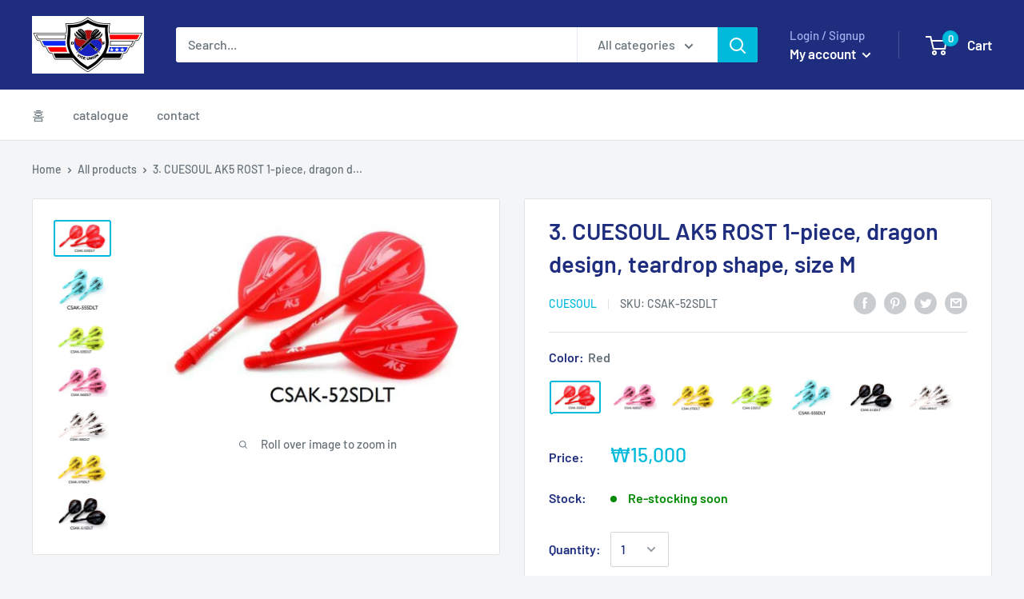

--- FILE ---
content_type: text/html; charset=utf-8
request_url: https://viceuniondartsfriends.com/en/products/cuesoul-size-m-only-ak5-rost-alien-design-integrated-dart-shaft-and-flight-teardrop-set-of-3
body_size: 27344
content:
<!doctype html>

<html class="no-js" lang="en">
  <head>
    <meta charset="utf-8">
    <meta name="viewport" content="width=device-width, initial-scale=1.0, height=device-height, minimum-scale=1.0, maximum-scale=1.0">
    <meta name="theme-color" content="#00badb"><title>3. CUESOUL AK5 ROST 1-piece, dragon design, teardrop shape, size M
</title><meta name="description" content="Shaft Length: 28mm (approximately 1-1/8 inches), measured from threaded edge to joint between flight and shaft. Total 69 mm (2-3/4 inches, without threads) Modern and high quality packaging!"><link rel="canonical" href="https://viceuniondartsfriends.com/en/products/cuesoul-size-m-only-ak5-rost-alien-design-integrated-dart-shaft-and-flight-teardrop-set-of-3"><link rel="preload" as="style" href="//viceuniondartsfriends.com/cdn/shop/t/4/assets/theme.css?v=184013074049115438771674196871">
    <link rel="preconnect" href="https://cdn.shopify.com">
    <link rel="preconnect" href="https://fonts.shopifycdn.com">
    <link rel="dns-prefetch" href="https://productreviews.shopifycdn.com">
    <link rel="dns-prefetch" href="https://ajax.googleapis.com">
    <link rel="dns-prefetch" href="https://maps.googleapis.com">
    <link rel="dns-prefetch" href="https://maps.gstatic.com">

    <meta property="og:type" content="product">
  <meta property="og:title" content="3. CUESOUL AK5 ROST 1-piece, dragon design, teardrop shape, size M"><meta property="og:image" content="http://viceuniondartsfriends.com/cdn/shop/products/ROST_Red_Alien_Teardrop_Shape.jpg?v=1674117906">
    <meta property="og:image:secure_url" content="https://viceuniondartsfriends.com/cdn/shop/products/ROST_Red_Alien_Teardrop_Shape.jpg?v=1674117906">
    <meta property="og:image:width" content="905">
    <meta property="og:image:height" content="543"><meta property="product:price:amount" content="15,000">
  <meta property="product:price:currency" content="KRW"><meta property="og:description" content="Shaft Length: 28mm (approximately 1-1/8 inches), measured from threaded edge to joint between flight and shaft. Total 69 mm (2-3/4 inches, without threads) Modern and high quality packaging!"><meta property="og:url" content="https://viceuniondartsfriends.com/en/products/cuesoul-size-m-only-ak5-rost-alien-design-integrated-dart-shaft-and-flight-teardrop-set-of-3">
<meta property="og:site_name" content="VICE Union Darts Friends"><meta name="twitter:card" content="summary"><meta name="twitter:title" content="3. CUESOUL AK5 ROST 1-piece, dragon design, teardrop shape, size M">
  <meta name="twitter:description" content="Shaft Length: 28mm (approximately 1-1/8 inches), measured from threaded edge to joint between flight and shaft. Total 69 mm (2-3/4 inches, without threads) Modern and high quality packaging! 
">
  <meta name="twitter:image" content="https://viceuniondartsfriends.com/cdn/shop/products/ROST_Red_Alien_Teardrop_Shape_600x600_crop_center.jpg?v=1674117906">
    <link rel="preload" href="//viceuniondartsfriends.com/cdn/fonts/barlow/barlow_n6.329f582a81f63f125e63c20a5a80ae9477df68e1.woff2" as="font" type="font/woff2" crossorigin>
<link rel="preload" href="//viceuniondartsfriends.com/cdn/fonts/barlow/barlow_n5.a193a1990790eba0cc5cca569d23799830e90f07.woff2" as="font" type="font/woff2" crossorigin>
<link rel="preload" href="//viceuniondartsfriends.com/cdn/shop/t/4/assets/font-theme-star.woff2?v=176977276741202493121674196871" as="font" type="font/woff2" crossorigin><link rel="preload" href="//viceuniondartsfriends.com/cdn/fonts/barlow/barlow_i6.5a22bd20fb27bad4d7674cc6e666fb9c77d813bb.woff2" as="font" type="font/woff2" crossorigin><link rel="preload" href="//viceuniondartsfriends.com/cdn/fonts/barlow/barlow_n7.691d1d11f150e857dcbc1c10ef03d825bc378d81.woff2" as="font" type="font/woff2" crossorigin><link rel="preload" href="//viceuniondartsfriends.com/cdn/fonts/barlow/barlow_i5.714d58286997b65cd479af615cfa9bb0a117a573.woff2" as="font" type="font/woff2" crossorigin><link rel="preload" href="//viceuniondartsfriends.com/cdn/fonts/barlow/barlow_i7.50e19d6cc2ba5146fa437a5a7443c76d5d730103.woff2" as="font" type="font/woff2" crossorigin><link rel="preload" href="//viceuniondartsfriends.com/cdn/fonts/barlow/barlow_n6.329f582a81f63f125e63c20a5a80ae9477df68e1.woff2" as="font" type="font/woff2" crossorigin><style>
  /* We load the font used for the integration with Shopify Reviews to load our own stars */
  @font-face {
    font-family: "font-theme-star";
    src: url(//viceuniondartsfriends.com/cdn/shop/t/4/assets/font-theme-star.eot?v=178649971611478077551674196871);
    src: url(//viceuniondartsfriends.com/cdn/shop/t/4/assets/font-theme-star.eot?%23iefix&v=178649971611478077551674196871) format("embedded-opentype"), url(//viceuniondartsfriends.com/cdn/shop/t/4/assets/font-theme-star.woff2?v=176977276741202493121674196871) format("woff2"), url(//viceuniondartsfriends.com/cdn/shop/t/4/assets/font-theme-star.ttf?v=17527569363257290761674196871) format("truetype");
    font-weight: normal;
    font-style: normal;
    font-display: fallback;
  }

  @font-face {
  font-family: Barlow;
  font-weight: 600;
  font-style: normal;
  font-display: fallback;
  src: url("//viceuniondartsfriends.com/cdn/fonts/barlow/barlow_n6.329f582a81f63f125e63c20a5a80ae9477df68e1.woff2") format("woff2"),
       url("//viceuniondartsfriends.com/cdn/fonts/barlow/barlow_n6.0163402e36247bcb8b02716880d0b39568412e9e.woff") format("woff");
}

  @font-face {
  font-family: Barlow;
  font-weight: 500;
  font-style: normal;
  font-display: fallback;
  src: url("//viceuniondartsfriends.com/cdn/fonts/barlow/barlow_n5.a193a1990790eba0cc5cca569d23799830e90f07.woff2") format("woff2"),
       url("//viceuniondartsfriends.com/cdn/fonts/barlow/barlow_n5.ae31c82169b1dc0715609b8cc6a610b917808358.woff") format("woff");
}

@font-face {
  font-family: Barlow;
  font-weight: 600;
  font-style: normal;
  font-display: fallback;
  src: url("//viceuniondartsfriends.com/cdn/fonts/barlow/barlow_n6.329f582a81f63f125e63c20a5a80ae9477df68e1.woff2") format("woff2"),
       url("//viceuniondartsfriends.com/cdn/fonts/barlow/barlow_n6.0163402e36247bcb8b02716880d0b39568412e9e.woff") format("woff");
}

@font-face {
  font-family: Barlow;
  font-weight: 600;
  font-style: italic;
  font-display: fallback;
  src: url("//viceuniondartsfriends.com/cdn/fonts/barlow/barlow_i6.5a22bd20fb27bad4d7674cc6e666fb9c77d813bb.woff2") format("woff2"),
       url("//viceuniondartsfriends.com/cdn/fonts/barlow/barlow_i6.1c8787fcb59f3add01a87f21b38c7ef797e3b3a1.woff") format("woff");
}


  @font-face {
  font-family: Barlow;
  font-weight: 700;
  font-style: normal;
  font-display: fallback;
  src: url("//viceuniondartsfriends.com/cdn/fonts/barlow/barlow_n7.691d1d11f150e857dcbc1c10ef03d825bc378d81.woff2") format("woff2"),
       url("//viceuniondartsfriends.com/cdn/fonts/barlow/barlow_n7.4fdbb1cb7da0e2c2f88492243ffa2b4f91924840.woff") format("woff");
}

  @font-face {
  font-family: Barlow;
  font-weight: 500;
  font-style: italic;
  font-display: fallback;
  src: url("//viceuniondartsfriends.com/cdn/fonts/barlow/barlow_i5.714d58286997b65cd479af615cfa9bb0a117a573.woff2") format("woff2"),
       url("//viceuniondartsfriends.com/cdn/fonts/barlow/barlow_i5.0120f77e6447d3b5df4bbec8ad8c2d029d87fb21.woff") format("woff");
}

  @font-face {
  font-family: Barlow;
  font-weight: 700;
  font-style: italic;
  font-display: fallback;
  src: url("//viceuniondartsfriends.com/cdn/fonts/barlow/barlow_i7.50e19d6cc2ba5146fa437a5a7443c76d5d730103.woff2") format("woff2"),
       url("//viceuniondartsfriends.com/cdn/fonts/barlow/barlow_i7.47e9f98f1b094d912e6fd631cc3fe93d9f40964f.woff") format("woff");
}


  :root {
    --default-text-font-size : 15px;
    --base-text-font-size    : 16px;
    --heading-font-family    : Barlow, sans-serif;
    --heading-font-weight    : 600;
    --heading-font-style     : normal;
    --text-font-family       : Barlow, sans-serif;
    --text-font-weight       : 500;
    --text-font-style        : normal;
    --text-font-bolder-weight: 600;
    --text-link-decoration   : underline;

    --text-color               : #677279;
    --text-color-rgb           : 103, 114, 121;
    --heading-color            : #1e2d7d;
    --border-color             : #e1e3e4;
    --border-color-rgb         : 225, 227, 228;
    --form-border-color        : #d4d6d8;
    --accent-color             : #00badb;
    --accent-color-rgb         : 0, 186, 219;
    --link-color               : #00badb;
    --link-color-hover         : #00798e;
    --background               : #f3f5f6;
    --secondary-background     : #ffffff;
    --secondary-background-rgb : 255, 255, 255;
    --accent-background        : rgba(0, 186, 219, 0.08);

    --error-color       : #ff0000;
    --error-background  : rgba(255, 0, 0, 0.07);
    --success-color     : #00aa00;
    --success-background: rgba(0, 170, 0, 0.11);

    --primary-button-background      : #00badb;
    --primary-button-background-rgb  : 0, 186, 219;
    --primary-button-text-color      : #ffffff;
    --secondary-button-background    : #1e2d7d;
    --secondary-button-background-rgb: 30, 45, 125;
    --secondary-button-text-color    : #ffffff;

    --header-background      : #1e2d7d;
    --header-text-color      : #ffffff;
    --header-light-text-color: #a3afef;
    --header-border-color    : rgba(163, 175, 239, 0.3);
    --header-accent-color    : #00badb;

    --flickity-arrow-color: #abb1b4;--product-on-sale-accent           : #ee0000;
    --product-on-sale-accent-rgb       : 238, 0, 0;
    --product-on-sale-color            : #ffffff;
    --product-in-stock-color           : #008a00;
    --product-low-stock-color          : #ee0000;
    --product-sold-out-color           : #8a9297;
    --product-custom-label-1-background: #008a00;
    --product-custom-label-1-color     : #ffffff;
    --product-custom-label-2-background: #00a500;
    --product-custom-label-2-color     : #ffffff;
    --product-review-star-color        : #ffbd00;

    --mobile-container-gutter : 20px;
    --desktop-container-gutter: 40px;
  }
</style>

<script>
  // IE11 does not have support for CSS variables, so we have to polyfill them
  if (!(((window || {}).CSS || {}).supports && window.CSS.supports('(--a: 0)'))) {
    const script = document.createElement('script');
    script.type = 'text/javascript';
    script.src = 'https://cdn.jsdelivr.net/npm/css-vars-ponyfill@2';
    script.onload = function() {
      cssVars({});
    };

    document.getElementsByTagName('head')[0].appendChild(script);
  }
</script>

    <script>window.performance && window.performance.mark && window.performance.mark('shopify.content_for_header.start');</script><meta name="facebook-domain-verification" content="g9lh0567nex1a5d4eeskxk94aez8az">
<meta id="shopify-digital-wallet" name="shopify-digital-wallet" content="/70998917393/digital_wallets/dialog">
<link rel="alternate" hreflang="x-default" href="https://viceuniondartsfriends.com/products/cuesoul-size-m-only-ak5-rost-alien-design-integrated-dart-shaft-and-flight-teardrop-set-of-3">
<link rel="alternate" hreflang="ko" href="https://viceuniondartsfriends.com/products/cuesoul-size-m-only-ak5-rost-alien-design-integrated-dart-shaft-and-flight-teardrop-set-of-3">
<link rel="alternate" hreflang="en" href="https://viceuniondartsfriends.com/en/products/cuesoul-size-m-only-ak5-rost-alien-design-integrated-dart-shaft-and-flight-teardrop-set-of-3">
<link rel="alternate" type="application/json+oembed" href="https://viceuniondartsfriends.com/en/products/cuesoul-size-m-only-ak5-rost-alien-design-integrated-dart-shaft-and-flight-teardrop-set-of-3.oembed">
<script async="async" src="/checkouts/internal/preloads.js?locale=en-KR"></script>
<script id="shopify-features" type="application/json">{"accessToken":"f5d3a0c6ad527276abbd9aefcde772f6","betas":["rich-media-storefront-analytics"],"domain":"viceuniondartsfriends.com","predictiveSearch":false,"shopId":70998917393,"locale":"en"}</script>
<script>var Shopify = Shopify || {};
Shopify.shop = "vice-union-darts-friends-2.myshopify.com";
Shopify.locale = "en";
Shopify.currency = {"active":"KRW","rate":"1.0"};
Shopify.country = "KR";
Shopify.theme = {"name":"VUDF KR Warehouse","id":142098530577,"schema_name":"Warehouse","schema_version":"1.9.19","theme_store_id":null,"role":"main"};
Shopify.theme.handle = "null";
Shopify.theme.style = {"id":null,"handle":null};
Shopify.cdnHost = "viceuniondartsfriends.com/cdn";
Shopify.routes = Shopify.routes || {};
Shopify.routes.root = "/en/";</script>
<script type="module">!function(o){(o.Shopify=o.Shopify||{}).modules=!0}(window);</script>
<script>!function(o){function n(){var o=[];function n(){o.push(Array.prototype.slice.apply(arguments))}return n.q=o,n}var t=o.Shopify=o.Shopify||{};t.loadFeatures=n(),t.autoloadFeatures=n()}(window);</script>
<script id="shop-js-analytics" type="application/json">{"pageType":"product"}</script>
<script defer="defer" async type="module" src="//viceuniondartsfriends.com/cdn/shopifycloud/shop-js/modules/v2/client.init-shop-cart-sync_BN7fPSNr.en.esm.js"></script>
<script defer="defer" async type="module" src="//viceuniondartsfriends.com/cdn/shopifycloud/shop-js/modules/v2/chunk.common_Cbph3Kss.esm.js"></script>
<script defer="defer" async type="module" src="//viceuniondartsfriends.com/cdn/shopifycloud/shop-js/modules/v2/chunk.modal_DKumMAJ1.esm.js"></script>
<script type="module">
  await import("//viceuniondartsfriends.com/cdn/shopifycloud/shop-js/modules/v2/client.init-shop-cart-sync_BN7fPSNr.en.esm.js");
await import("//viceuniondartsfriends.com/cdn/shopifycloud/shop-js/modules/v2/chunk.common_Cbph3Kss.esm.js");
await import("//viceuniondartsfriends.com/cdn/shopifycloud/shop-js/modules/v2/chunk.modal_DKumMAJ1.esm.js");

  window.Shopify.SignInWithShop?.initShopCartSync?.({"fedCMEnabled":true,"windoidEnabled":true});

</script>
<script id="__st">var __st={"a":70998917393,"offset":32400,"reqid":"fc005256-f2f6-48dd-b191-d5407e1e2ab1-1769828489","pageurl":"viceuniondartsfriends.com\/en\/products\/cuesoul-size-m-only-ak5-rost-alien-design-integrated-dart-shaft-and-flight-teardrop-set-of-3","u":"cc59aa523c10","p":"product","rtyp":"product","rid":8144396484881};</script>
<script>window.ShopifyPaypalV4VisibilityTracking = true;</script>
<script id="captcha-bootstrap">!function(){'use strict';const t='contact',e='account',n='new_comment',o=[[t,t],['blogs',n],['comments',n],[t,'customer']],c=[[e,'customer_login'],[e,'guest_login'],[e,'recover_customer_password'],[e,'create_customer']],r=t=>t.map((([t,e])=>`form[action*='/${t}']:not([data-nocaptcha='true']) input[name='form_type'][value='${e}']`)).join(','),a=t=>()=>t?[...document.querySelectorAll(t)].map((t=>t.form)):[];function s(){const t=[...o],e=r(t);return a(e)}const i='password',u='form_key',d=['recaptcha-v3-token','g-recaptcha-response','h-captcha-response',i],f=()=>{try{return window.sessionStorage}catch{return}},m='__shopify_v',_=t=>t.elements[u];function p(t,e,n=!1){try{const o=window.sessionStorage,c=JSON.parse(o.getItem(e)),{data:r}=function(t){const{data:e,action:n}=t;return t[m]||n?{data:e,action:n}:{data:t,action:n}}(c);for(const[e,n]of Object.entries(r))t.elements[e]&&(t.elements[e].value=n);n&&o.removeItem(e)}catch(o){console.error('form repopulation failed',{error:o})}}const l='form_type',E='cptcha';function T(t){t.dataset[E]=!0}const w=window,h=w.document,L='Shopify',v='ce_forms',y='captcha';let A=!1;((t,e)=>{const n=(g='f06e6c50-85a8-45c8-87d0-21a2b65856fe',I='https://cdn.shopify.com/shopifycloud/storefront-forms-hcaptcha/ce_storefront_forms_captcha_hcaptcha.v1.5.2.iife.js',D={infoText:'Protected by hCaptcha',privacyText:'Privacy',termsText:'Terms'},(t,e,n)=>{const o=w[L][v],c=o.bindForm;if(c)return c(t,g,e,D).then(n);var r;o.q.push([[t,g,e,D],n]),r=I,A||(h.body.append(Object.assign(h.createElement('script'),{id:'captcha-provider',async:!0,src:r})),A=!0)});var g,I,D;w[L]=w[L]||{},w[L][v]=w[L][v]||{},w[L][v].q=[],w[L][y]=w[L][y]||{},w[L][y].protect=function(t,e){n(t,void 0,e),T(t)},Object.freeze(w[L][y]),function(t,e,n,w,h,L){const[v,y,A,g]=function(t,e,n){const i=e?o:[],u=t?c:[],d=[...i,...u],f=r(d),m=r(i),_=r(d.filter((([t,e])=>n.includes(e))));return[a(f),a(m),a(_),s()]}(w,h,L),I=t=>{const e=t.target;return e instanceof HTMLFormElement?e:e&&e.form},D=t=>v().includes(t);t.addEventListener('submit',(t=>{const e=I(t);if(!e)return;const n=D(e)&&!e.dataset.hcaptchaBound&&!e.dataset.recaptchaBound,o=_(e),c=g().includes(e)&&(!o||!o.value);(n||c)&&t.preventDefault(),c&&!n&&(function(t){try{if(!f())return;!function(t){const e=f();if(!e)return;const n=_(t);if(!n)return;const o=n.value;o&&e.removeItem(o)}(t);const e=Array.from(Array(32),(()=>Math.random().toString(36)[2])).join('');!function(t,e){_(t)||t.append(Object.assign(document.createElement('input'),{type:'hidden',name:u})),t.elements[u].value=e}(t,e),function(t,e){const n=f();if(!n)return;const o=[...t.querySelectorAll(`input[type='${i}']`)].map((({name:t})=>t)),c=[...d,...o],r={};for(const[a,s]of new FormData(t).entries())c.includes(a)||(r[a]=s);n.setItem(e,JSON.stringify({[m]:1,action:t.action,data:r}))}(t,e)}catch(e){console.error('failed to persist form',e)}}(e),e.submit())}));const S=(t,e)=>{t&&!t.dataset[E]&&(n(t,e.some((e=>e===t))),T(t))};for(const o of['focusin','change'])t.addEventListener(o,(t=>{const e=I(t);D(e)&&S(e,y())}));const B=e.get('form_key'),M=e.get(l),P=B&&M;t.addEventListener('DOMContentLoaded',(()=>{const t=y();if(P)for(const e of t)e.elements[l].value===M&&p(e,B);[...new Set([...A(),...v().filter((t=>'true'===t.dataset.shopifyCaptcha))])].forEach((e=>S(e,t)))}))}(h,new URLSearchParams(w.location.search),n,t,e,['guest_login'])})(!0,!0)}();</script>
<script integrity="sha256-4kQ18oKyAcykRKYeNunJcIwy7WH5gtpwJnB7kiuLZ1E=" data-source-attribution="shopify.loadfeatures" defer="defer" src="//viceuniondartsfriends.com/cdn/shopifycloud/storefront/assets/storefront/load_feature-a0a9edcb.js" crossorigin="anonymous"></script>
<script data-source-attribution="shopify.dynamic_checkout.dynamic.init">var Shopify=Shopify||{};Shopify.PaymentButton=Shopify.PaymentButton||{isStorefrontPortableWallets:!0,init:function(){window.Shopify.PaymentButton.init=function(){};var t=document.createElement("script");t.src="https://viceuniondartsfriends.com/cdn/shopifycloud/portable-wallets/latest/portable-wallets.en.js",t.type="module",document.head.appendChild(t)}};
</script>
<script data-source-attribution="shopify.dynamic_checkout.buyer_consent">
  function portableWalletsHideBuyerConsent(e){var t=document.getElementById("shopify-buyer-consent"),n=document.getElementById("shopify-subscription-policy-button");t&&n&&(t.classList.add("hidden"),t.setAttribute("aria-hidden","true"),n.removeEventListener("click",e))}function portableWalletsShowBuyerConsent(e){var t=document.getElementById("shopify-buyer-consent"),n=document.getElementById("shopify-subscription-policy-button");t&&n&&(t.classList.remove("hidden"),t.removeAttribute("aria-hidden"),n.addEventListener("click",e))}window.Shopify?.PaymentButton&&(window.Shopify.PaymentButton.hideBuyerConsent=portableWalletsHideBuyerConsent,window.Shopify.PaymentButton.showBuyerConsent=portableWalletsShowBuyerConsent);
</script>
<script>
  function portableWalletsCleanup(e){e&&e.src&&console.error("Failed to load portable wallets script "+e.src);var t=document.querySelectorAll("shopify-accelerated-checkout .shopify-payment-button__skeleton, shopify-accelerated-checkout-cart .wallet-cart-button__skeleton"),e=document.getElementById("shopify-buyer-consent");for(let e=0;e<t.length;e++)t[e].remove();e&&e.remove()}function portableWalletsNotLoadedAsModule(e){e instanceof ErrorEvent&&"string"==typeof e.message&&e.message.includes("import.meta")&&"string"==typeof e.filename&&e.filename.includes("portable-wallets")&&(window.removeEventListener("error",portableWalletsNotLoadedAsModule),window.Shopify.PaymentButton.failedToLoad=e,"loading"===document.readyState?document.addEventListener("DOMContentLoaded",window.Shopify.PaymentButton.init):window.Shopify.PaymentButton.init())}window.addEventListener("error",portableWalletsNotLoadedAsModule);
</script>

<script type="module" src="https://viceuniondartsfriends.com/cdn/shopifycloud/portable-wallets/latest/portable-wallets.en.js" onError="portableWalletsCleanup(this)" crossorigin="anonymous"></script>
<script nomodule>
  document.addEventListener("DOMContentLoaded", portableWalletsCleanup);
</script>

<link id="shopify-accelerated-checkout-styles" rel="stylesheet" media="screen" href="https://viceuniondartsfriends.com/cdn/shopifycloud/portable-wallets/latest/accelerated-checkout-backwards-compat.css" crossorigin="anonymous">
<style id="shopify-accelerated-checkout-cart">
        #shopify-buyer-consent {
  margin-top: 1em;
  display: inline-block;
  width: 100%;
}

#shopify-buyer-consent.hidden {
  display: none;
}

#shopify-subscription-policy-button {
  background: none;
  border: none;
  padding: 0;
  text-decoration: underline;
  font-size: inherit;
  cursor: pointer;
}

#shopify-subscription-policy-button::before {
  box-shadow: none;
}

      </style>

<script>window.performance && window.performance.mark && window.performance.mark('shopify.content_for_header.end');</script>

    <link rel="stylesheet" href="//viceuniondartsfriends.com/cdn/shop/t/4/assets/theme.css?v=184013074049115438771674196871">

    
  <script type="application/ld+json">
  {
    "@context": "http://schema.org",
    "@type": "Product",
    "offers": [{
          "@type": "Offer",
          "name": "Red",
          "availability":"https://schema.org/InStock",
          "price": 15000.0,
          "priceCurrency": "KRW",
          "priceValidUntil": "2026-02-10","sku": "CSAK-52SDLT","url": "/en/products/cuesoul-size-m-only-ak5-rost-alien-design-integrated-dart-shaft-and-flight-teardrop-set-of-3/en/products/cuesoul-size-m-only-ak5-rost-alien-design-integrated-dart-shaft-and-flight-teardrop-set-of-3?variant=44399857762577"
        },
{
          "@type": "Offer",
          "name": "Pink",
          "availability":"https://schema.org/InStock",
          "price": 15000.0,
          "priceCurrency": "KRW",
          "priceValidUntil": "2026-02-10","sku": "CSAK-56SDLT","url": "/en/products/cuesoul-size-m-only-ak5-rost-alien-design-integrated-dart-shaft-and-flight-teardrop-set-of-3/en/products/cuesoul-size-m-only-ak5-rost-alien-design-integrated-dart-shaft-and-flight-teardrop-set-of-3?variant=44399857795345"
        },
{
          "@type": "Offer",
          "name": "Yellow",
          "availability":"https://schema.org/InStock",
          "price": 15000.0,
          "priceCurrency": "KRW",
          "priceValidUntil": "2026-02-10","sku": "CSAK-57SDLT","url": "/en/products/cuesoul-size-m-only-ak5-rost-alien-design-integrated-dart-shaft-and-flight-teardrop-set-of-3/en/products/cuesoul-size-m-only-ak5-rost-alien-design-integrated-dart-shaft-and-flight-teardrop-set-of-3?variant=44399857828113"
        },
{
          "@type": "Offer",
          "name": "Green",
          "availability":"https://schema.org/InStock",
          "price": 15000.0,
          "priceCurrency": "KRW",
          "priceValidUntil": "2026-02-10","sku": "CSAK-53SDLT","url": "/en/products/cuesoul-size-m-only-ak5-rost-alien-design-integrated-dart-shaft-and-flight-teardrop-set-of-3/en/products/cuesoul-size-m-only-ak5-rost-alien-design-integrated-dart-shaft-and-flight-teardrop-set-of-3?variant=44399857860881"
        },
{
          "@type": "Offer",
          "name": "Blue",
          "availability":"https://schema.org/InStock",
          "price": 15000.0,
          "priceCurrency": "KRW",
          "priceValidUntil": "2026-02-10","sku": "CSAK-55SDLT","url": "/en/products/cuesoul-size-m-only-ak5-rost-alien-design-integrated-dart-shaft-and-flight-teardrop-set-of-3/en/products/cuesoul-size-m-only-ak5-rost-alien-design-integrated-dart-shaft-and-flight-teardrop-set-of-3?variant=44399857893649"
        },
{
          "@type": "Offer",
          "name": "Black",
          "availability":"https://schema.org/InStock",
          "price": 15000.0,
          "priceCurrency": "KRW",
          "priceValidUntil": "2026-02-10","sku": "CSAK-51SDLT","url": "/en/products/cuesoul-size-m-only-ak5-rost-alien-design-integrated-dart-shaft-and-flight-teardrop-set-of-3/en/products/cuesoul-size-m-only-ak5-rost-alien-design-integrated-dart-shaft-and-flight-teardrop-set-of-3?variant=44399857926417"
        },
{
          "@type": "Offer",
          "name": "White",
          "availability":"https://schema.org/InStock",
          "price": 15000.0,
          "priceCurrency": "KRW",
          "priceValidUntil": "2026-02-10","sku": "CSAK-58SDLT","url": "/en/products/cuesoul-size-m-only-ak5-rost-alien-design-integrated-dart-shaft-and-flight-teardrop-set-of-3/en/products/cuesoul-size-m-only-ak5-rost-alien-design-integrated-dart-shaft-and-flight-teardrop-set-of-3?variant=44399857959185"
        }
],
    "brand": {
      "name": "Cuesoul"
    },
    "name": "3. CUESOUL AK5 ROST 1-piece, dragon design, teardrop shape, size M",
    "description": "Shaft Length: 28mm (approximately 1-1\/8 inches), measured from threaded edge to joint between flight and shaft. Total 69 mm (2-3\/4 inches, without threads) Modern and high quality packaging! \n",
    "category": "AK5 ROST",
    "url": "/en/products/cuesoul-size-m-only-ak5-rost-alien-design-integrated-dart-shaft-and-flight-teardrop-set-of-3/en/products/cuesoul-size-m-only-ak5-rost-alien-design-integrated-dart-shaft-and-flight-teardrop-set-of-3",
    "sku": "CSAK-52SDLT",
    "image": {
      "@type": "ImageObject",
      "url": "https://viceuniondartsfriends.com/cdn/shop/products/ROST_Red_Alien_Teardrop_Shape_1024x.jpg?v=1674117906",
      "image": "https://viceuniondartsfriends.com/cdn/shop/products/ROST_Red_Alien_Teardrop_Shape_1024x.jpg?v=1674117906",
      "name": "3. CUESOUL AK5 ROST 1-piece, dragon design, teardrop shape, size M",
      "width": "1024",
      "height": "1024"
    }
  }
  </script>



  <script type="application/ld+json">
  {
    "@context": "http://schema.org",
    "@type": "BreadcrumbList",
  "itemListElement": [{
      "@type": "ListItem",
      "position": 1,
      "name": "Home",
      "item": "https://viceuniondartsfriends.com"
    },{
          "@type": "ListItem",
          "position": 2,
          "name": "3. CUESOUL AK5 ROST 1-piece, dragon design, teardrop shape, size M",
          "item": "https://viceuniondartsfriends.com/en/products/cuesoul-size-m-only-ak5-rost-alien-design-integrated-dart-shaft-and-flight-teardrop-set-of-3"
        }]
  }
  </script>


    <script>
      // This allows to expose several variables to the global scope, to be used in scripts
      window.theme = {
        pageType: "product",
        cartCount: 0,
        moneyFormat: "₩{{amount_no_decimals}}",
        moneyWithCurrencyFormat: "₩{{amount_no_decimals}} KRW",
        showDiscount: true,
        discountMode: "saving",
        searchMode: "product,article",
        cartType: "drawer"
      };

      window.routes = {
        rootUrl: "\/en",
        cartUrl: "\/en\/cart",
        cartAddUrl: "\/en\/cart\/add",
        cartChangeUrl: "\/en\/cart\/change",
        searchUrl: "\/en\/search",
        productRecommendationsUrl: "\/en\/recommendations\/products"
      };

      window.languages = {
        collectionOnSaleLabel: "Save {{savings}}",
        productFormUnavailable: "Unavailable",
        productFormAddToCart: "Add to cart",
        productFormSoldOut: "Sold out",
        shippingEstimatorNoResults: "No shipping could be found for your address.",
        shippingEstimatorOneResult: "There is one shipping rate for your address:",
        shippingEstimatorMultipleResults: "There are {{count}} shipping rates for your address:",
        shippingEstimatorErrors: "There are some errors:"
      };

      window.lazySizesConfig = {
        loadHidden: false,
        hFac: 0.8,
        expFactor: 3,
        customMedia: {
          '--phone': '(max-width: 640px)',
          '--tablet': '(min-width: 641px) and (max-width: 1023px)',
          '--lap': '(min-width: 1024px)'
        }
      };

      document.documentElement.className = document.documentElement.className.replace('no-js', 'js');
    </script><script src="//polyfill-fastly.net/v3/polyfill.min.js?unknown=polyfill&features=fetch,Element.prototype.closest,Element.prototype.matches,Element.prototype.remove,Element.prototype.classList,Array.prototype.includes,Array.prototype.fill,String.prototype.includes,String.prototype.padStart,Object.assign,CustomEvent,Intl,URL,DOMTokenList,IntersectionObserver,IntersectionObserverEntry" defer></script>
    <script src="//viceuniondartsfriends.com/cdn/shop/t/4/assets/theme.min.js?v=114409367101103975611674196871" defer></script>
    <script src="//viceuniondartsfriends.com/cdn/shop/t/4/assets/custom.js?v=90373254691674712701674196871" defer></script><script>
        (function () {
          window.onpageshow = function() {
            // We force re-freshing the cart content onpageshow, as most browsers will serve a cache copy when hitting the
            // back button, which cause staled data
            document.documentElement.dispatchEvent(new CustomEvent('cart:refresh', {
              bubbles: true,
              detail: {scrollToTop: false}
            }));
          };
        })();
      </script><link href="https://monorail-edge.shopifysvc.com" rel="dns-prefetch">
<script>(function(){if ("sendBeacon" in navigator && "performance" in window) {try {var session_token_from_headers = performance.getEntriesByType('navigation')[0].serverTiming.find(x => x.name == '_s').description;} catch {var session_token_from_headers = undefined;}var session_cookie_matches = document.cookie.match(/_shopify_s=([^;]*)/);var session_token_from_cookie = session_cookie_matches && session_cookie_matches.length === 2 ? session_cookie_matches[1] : "";var session_token = session_token_from_headers || session_token_from_cookie || "";function handle_abandonment_event(e) {var entries = performance.getEntries().filter(function(entry) {return /monorail-edge.shopifysvc.com/.test(entry.name);});if (!window.abandonment_tracked && entries.length === 0) {window.abandonment_tracked = true;var currentMs = Date.now();var navigation_start = performance.timing.navigationStart;var payload = {shop_id: 70998917393,url: window.location.href,navigation_start,duration: currentMs - navigation_start,session_token,page_type: "product"};window.navigator.sendBeacon("https://monorail-edge.shopifysvc.com/v1/produce", JSON.stringify({schema_id: "online_store_buyer_site_abandonment/1.1",payload: payload,metadata: {event_created_at_ms: currentMs,event_sent_at_ms: currentMs}}));}}window.addEventListener('pagehide', handle_abandonment_event);}}());</script>
<script id="web-pixels-manager-setup">(function e(e,d,r,n,o){if(void 0===o&&(o={}),!Boolean(null===(a=null===(i=window.Shopify)||void 0===i?void 0:i.analytics)||void 0===a?void 0:a.replayQueue)){var i,a;window.Shopify=window.Shopify||{};var t=window.Shopify;t.analytics=t.analytics||{};var s=t.analytics;s.replayQueue=[],s.publish=function(e,d,r){return s.replayQueue.push([e,d,r]),!0};try{self.performance.mark("wpm:start")}catch(e){}var l=function(){var e={modern:/Edge?\/(1{2}[4-9]|1[2-9]\d|[2-9]\d{2}|\d{4,})\.\d+(\.\d+|)|Firefox\/(1{2}[4-9]|1[2-9]\d|[2-9]\d{2}|\d{4,})\.\d+(\.\d+|)|Chrom(ium|e)\/(9{2}|\d{3,})\.\d+(\.\d+|)|(Maci|X1{2}).+ Version\/(15\.\d+|(1[6-9]|[2-9]\d|\d{3,})\.\d+)([,.]\d+|)( \(\w+\)|)( Mobile\/\w+|) Safari\/|Chrome.+OPR\/(9{2}|\d{3,})\.\d+\.\d+|(CPU[ +]OS|iPhone[ +]OS|CPU[ +]iPhone|CPU IPhone OS|CPU iPad OS)[ +]+(15[._]\d+|(1[6-9]|[2-9]\d|\d{3,})[._]\d+)([._]\d+|)|Android:?[ /-](13[3-9]|1[4-9]\d|[2-9]\d{2}|\d{4,})(\.\d+|)(\.\d+|)|Android.+Firefox\/(13[5-9]|1[4-9]\d|[2-9]\d{2}|\d{4,})\.\d+(\.\d+|)|Android.+Chrom(ium|e)\/(13[3-9]|1[4-9]\d|[2-9]\d{2}|\d{4,})\.\d+(\.\d+|)|SamsungBrowser\/([2-9]\d|\d{3,})\.\d+/,legacy:/Edge?\/(1[6-9]|[2-9]\d|\d{3,})\.\d+(\.\d+|)|Firefox\/(5[4-9]|[6-9]\d|\d{3,})\.\d+(\.\d+|)|Chrom(ium|e)\/(5[1-9]|[6-9]\d|\d{3,})\.\d+(\.\d+|)([\d.]+$|.*Safari\/(?![\d.]+ Edge\/[\d.]+$))|(Maci|X1{2}).+ Version\/(10\.\d+|(1[1-9]|[2-9]\d|\d{3,})\.\d+)([,.]\d+|)( \(\w+\)|)( Mobile\/\w+|) Safari\/|Chrome.+OPR\/(3[89]|[4-9]\d|\d{3,})\.\d+\.\d+|(CPU[ +]OS|iPhone[ +]OS|CPU[ +]iPhone|CPU IPhone OS|CPU iPad OS)[ +]+(10[._]\d+|(1[1-9]|[2-9]\d|\d{3,})[._]\d+)([._]\d+|)|Android:?[ /-](13[3-9]|1[4-9]\d|[2-9]\d{2}|\d{4,})(\.\d+|)(\.\d+|)|Mobile Safari.+OPR\/([89]\d|\d{3,})\.\d+\.\d+|Android.+Firefox\/(13[5-9]|1[4-9]\d|[2-9]\d{2}|\d{4,})\.\d+(\.\d+|)|Android.+Chrom(ium|e)\/(13[3-9]|1[4-9]\d|[2-9]\d{2}|\d{4,})\.\d+(\.\d+|)|Android.+(UC? ?Browser|UCWEB|U3)[ /]?(15\.([5-9]|\d{2,})|(1[6-9]|[2-9]\d|\d{3,})\.\d+)\.\d+|SamsungBrowser\/(5\.\d+|([6-9]|\d{2,})\.\d+)|Android.+MQ{2}Browser\/(14(\.(9|\d{2,})|)|(1[5-9]|[2-9]\d|\d{3,})(\.\d+|))(\.\d+|)|K[Aa][Ii]OS\/(3\.\d+|([4-9]|\d{2,})\.\d+)(\.\d+|)/},d=e.modern,r=e.legacy,n=navigator.userAgent;return n.match(d)?"modern":n.match(r)?"legacy":"unknown"}(),u="modern"===l?"modern":"legacy",c=(null!=n?n:{modern:"",legacy:""})[u],f=function(e){return[e.baseUrl,"/wpm","/b",e.hashVersion,"modern"===e.buildTarget?"m":"l",".js"].join("")}({baseUrl:d,hashVersion:r,buildTarget:u}),m=function(e){var d=e.version,r=e.bundleTarget,n=e.surface,o=e.pageUrl,i=e.monorailEndpoint;return{emit:function(e){var a=e.status,t=e.errorMsg,s=(new Date).getTime(),l=JSON.stringify({metadata:{event_sent_at_ms:s},events:[{schema_id:"web_pixels_manager_load/3.1",payload:{version:d,bundle_target:r,page_url:o,status:a,surface:n,error_msg:t},metadata:{event_created_at_ms:s}}]});if(!i)return console&&console.warn&&console.warn("[Web Pixels Manager] No Monorail endpoint provided, skipping logging."),!1;try{return self.navigator.sendBeacon.bind(self.navigator)(i,l)}catch(e){}var u=new XMLHttpRequest;try{return u.open("POST",i,!0),u.setRequestHeader("Content-Type","text/plain"),u.send(l),!0}catch(e){return console&&console.warn&&console.warn("[Web Pixels Manager] Got an unhandled error while logging to Monorail."),!1}}}}({version:r,bundleTarget:l,surface:e.surface,pageUrl:self.location.href,monorailEndpoint:e.monorailEndpoint});try{o.browserTarget=l,function(e){var d=e.src,r=e.async,n=void 0===r||r,o=e.onload,i=e.onerror,a=e.sri,t=e.scriptDataAttributes,s=void 0===t?{}:t,l=document.createElement("script"),u=document.querySelector("head"),c=document.querySelector("body");if(l.async=n,l.src=d,a&&(l.integrity=a,l.crossOrigin="anonymous"),s)for(var f in s)if(Object.prototype.hasOwnProperty.call(s,f))try{l.dataset[f]=s[f]}catch(e){}if(o&&l.addEventListener("load",o),i&&l.addEventListener("error",i),u)u.appendChild(l);else{if(!c)throw new Error("Did not find a head or body element to append the script");c.appendChild(l)}}({src:f,async:!0,onload:function(){if(!function(){var e,d;return Boolean(null===(d=null===(e=window.Shopify)||void 0===e?void 0:e.analytics)||void 0===d?void 0:d.initialized)}()){var d=window.webPixelsManager.init(e)||void 0;if(d){var r=window.Shopify.analytics;r.replayQueue.forEach((function(e){var r=e[0],n=e[1],o=e[2];d.publishCustomEvent(r,n,o)})),r.replayQueue=[],r.publish=d.publishCustomEvent,r.visitor=d.visitor,r.initialized=!0}}},onerror:function(){return m.emit({status:"failed",errorMsg:"".concat(f," has failed to load")})},sri:function(e){var d=/^sha384-[A-Za-z0-9+/=]+$/;return"string"==typeof e&&d.test(e)}(c)?c:"",scriptDataAttributes:o}),m.emit({status:"loading"})}catch(e){m.emit({status:"failed",errorMsg:(null==e?void 0:e.message)||"Unknown error"})}}})({shopId: 70998917393,storefrontBaseUrl: "https://viceuniondartsfriends.com",extensionsBaseUrl: "https://extensions.shopifycdn.com/cdn/shopifycloud/web-pixels-manager",monorailEndpoint: "https://monorail-edge.shopifysvc.com/unstable/produce_batch",surface: "storefront-renderer",enabledBetaFlags: ["2dca8a86"],webPixelsConfigList: [{"id":"412188945","configuration":"{\"pixel_id\":\"313314538313225\",\"pixel_type\":\"facebook_pixel\",\"metaapp_system_user_token\":\"-\"}","eventPayloadVersion":"v1","runtimeContext":"OPEN","scriptVersion":"ca16bc87fe92b6042fbaa3acc2fbdaa6","type":"APP","apiClientId":2329312,"privacyPurposes":["ANALYTICS","MARKETING","SALE_OF_DATA"],"dataSharingAdjustments":{"protectedCustomerApprovalScopes":["read_customer_address","read_customer_email","read_customer_name","read_customer_personal_data","read_customer_phone"]}},{"id":"shopify-app-pixel","configuration":"{}","eventPayloadVersion":"v1","runtimeContext":"STRICT","scriptVersion":"0450","apiClientId":"shopify-pixel","type":"APP","privacyPurposes":["ANALYTICS","MARKETING"]},{"id":"shopify-custom-pixel","eventPayloadVersion":"v1","runtimeContext":"LAX","scriptVersion":"0450","apiClientId":"shopify-pixel","type":"CUSTOM","privacyPurposes":["ANALYTICS","MARKETING"]}],isMerchantRequest: false,initData: {"shop":{"name":"VICE Union Darts Friends","paymentSettings":{"currencyCode":"KRW"},"myshopifyDomain":"vice-union-darts-friends-2.myshopify.com","countryCode":"KR","storefrontUrl":"https:\/\/viceuniondartsfriends.com\/en"},"customer":null,"cart":null,"checkout":null,"productVariants":[{"price":{"amount":15000.0,"currencyCode":"KRW"},"product":{"title":"3. CUESOUL AK5 ROST 1-piece, dragon design, teardrop shape, size M","vendor":"Cuesoul","id":"8144396484881","untranslatedTitle":"3. CUESOUL AK5 ROST 1-piece, dragon design, teardrop shape, size M","url":"\/en\/products\/cuesoul-size-m-only-ak5-rost-alien-design-integrated-dart-shaft-and-flight-teardrop-set-of-3","type":"AK5 ROST"},"id":"44399857762577","image":{"src":"\/\/viceuniondartsfriends.com\/cdn\/shop\/products\/ROST_Red_Alien_Teardrop_Shape.jpg?v=1674117906"},"sku":"CSAK-52SDLT","title":"Red","untranslatedTitle":"Red"},{"price":{"amount":15000.0,"currencyCode":"KRW"},"product":{"title":"3. CUESOUL AK5 ROST 1-piece, dragon design, teardrop shape, size M","vendor":"Cuesoul","id":"8144396484881","untranslatedTitle":"3. CUESOUL AK5 ROST 1-piece, dragon design, teardrop shape, size M","url":"\/en\/products\/cuesoul-size-m-only-ak5-rost-alien-design-integrated-dart-shaft-and-flight-teardrop-set-of-3","type":"AK5 ROST"},"id":"44399857795345","image":{"src":"\/\/viceuniondartsfriends.com\/cdn\/shop\/products\/ROST_Pink_Alien_Teardrop_Shape.jpg?v=1674117906"},"sku":"CSAK-56SDLT","title":"Pink","untranslatedTitle":"Pink"},{"price":{"amount":15000.0,"currencyCode":"KRW"},"product":{"title":"3. CUESOUL AK5 ROST 1-piece, dragon design, teardrop shape, size M","vendor":"Cuesoul","id":"8144396484881","untranslatedTitle":"3. CUESOUL AK5 ROST 1-piece, dragon design, teardrop shape, size M","url":"\/en\/products\/cuesoul-size-m-only-ak5-rost-alien-design-integrated-dart-shaft-and-flight-teardrop-set-of-3","type":"AK5 ROST"},"id":"44399857828113","image":{"src":"\/\/viceuniondartsfriends.com\/cdn\/shop\/products\/ROST_Yellow_Alien_Teardrop_Shape.jpg?v=1674117906"},"sku":"CSAK-57SDLT","title":"Yellow","untranslatedTitle":"Yellow"},{"price":{"amount":15000.0,"currencyCode":"KRW"},"product":{"title":"3. CUESOUL AK5 ROST 1-piece, dragon design, teardrop shape, size M","vendor":"Cuesoul","id":"8144396484881","untranslatedTitle":"3. CUESOUL AK5 ROST 1-piece, dragon design, teardrop shape, size M","url":"\/en\/products\/cuesoul-size-m-only-ak5-rost-alien-design-integrated-dart-shaft-and-flight-teardrop-set-of-3","type":"AK5 ROST"},"id":"44399857860881","image":{"src":"\/\/viceuniondartsfriends.com\/cdn\/shop\/products\/ROST_Green_Alien_Teardrop_Shape.jpg?v=1674117906"},"sku":"CSAK-53SDLT","title":"Green","untranslatedTitle":"Green"},{"price":{"amount":15000.0,"currencyCode":"KRW"},"product":{"title":"3. CUESOUL AK5 ROST 1-piece, dragon design, teardrop shape, size M","vendor":"Cuesoul","id":"8144396484881","untranslatedTitle":"3. CUESOUL AK5 ROST 1-piece, dragon design, teardrop shape, size M","url":"\/en\/products\/cuesoul-size-m-only-ak5-rost-alien-design-integrated-dart-shaft-and-flight-teardrop-set-of-3","type":"AK5 ROST"},"id":"44399857893649","image":{"src":"\/\/viceuniondartsfriends.com\/cdn\/shop\/products\/ROST_Blue_Alien_Teardrop_Shape.jpg?v=1674117906"},"sku":"CSAK-55SDLT","title":"Blue","untranslatedTitle":"Blue"},{"price":{"amount":15000.0,"currencyCode":"KRW"},"product":{"title":"3. CUESOUL AK5 ROST 1-piece, dragon design, teardrop shape, size M","vendor":"Cuesoul","id":"8144396484881","untranslatedTitle":"3. CUESOUL AK5 ROST 1-piece, dragon design, teardrop shape, size M","url":"\/en\/products\/cuesoul-size-m-only-ak5-rost-alien-design-integrated-dart-shaft-and-flight-teardrop-set-of-3","type":"AK5 ROST"},"id":"44399857926417","image":{"src":"\/\/viceuniondartsfriends.com\/cdn\/shop\/products\/ROST_Black_Alien_Teardrop_Shape.jpg?v=1674117906"},"sku":"CSAK-51SDLT","title":"Black","untranslatedTitle":"Black"},{"price":{"amount":15000.0,"currencyCode":"KRW"},"product":{"title":"3. CUESOUL AK5 ROST 1-piece, dragon design, teardrop shape, size M","vendor":"Cuesoul","id":"8144396484881","untranslatedTitle":"3. CUESOUL AK5 ROST 1-piece, dragon design, teardrop shape, size M","url":"\/en\/products\/cuesoul-size-m-only-ak5-rost-alien-design-integrated-dart-shaft-and-flight-teardrop-set-of-3","type":"AK5 ROST"},"id":"44399857959185","image":{"src":"\/\/viceuniondartsfriends.com\/cdn\/shop\/products\/ROST_White_Alien_Teardrop_Shape.jpg?v=1674117906"},"sku":"CSAK-58SDLT","title":"White","untranslatedTitle":"White"}],"purchasingCompany":null},},"https://viceuniondartsfriends.com/cdn","1d2a099fw23dfb22ep557258f5m7a2edbae",{"modern":"","legacy":""},{"shopId":"70998917393","storefrontBaseUrl":"https:\/\/viceuniondartsfriends.com","extensionBaseUrl":"https:\/\/extensions.shopifycdn.com\/cdn\/shopifycloud\/web-pixels-manager","surface":"storefront-renderer","enabledBetaFlags":"[\"2dca8a86\"]","isMerchantRequest":"false","hashVersion":"1d2a099fw23dfb22ep557258f5m7a2edbae","publish":"custom","events":"[[\"page_viewed\",{}],[\"product_viewed\",{\"productVariant\":{\"price\":{\"amount\":15000.0,\"currencyCode\":\"KRW\"},\"product\":{\"title\":\"3. CUESOUL AK5 ROST 1-piece, dragon design, teardrop shape, size M\",\"vendor\":\"Cuesoul\",\"id\":\"8144396484881\",\"untranslatedTitle\":\"3. CUESOUL AK5 ROST 1-piece, dragon design, teardrop shape, size M\",\"url\":\"\/en\/products\/cuesoul-size-m-only-ak5-rost-alien-design-integrated-dart-shaft-and-flight-teardrop-set-of-3\",\"type\":\"AK5 ROST\"},\"id\":\"44399857762577\",\"image\":{\"src\":\"\/\/viceuniondartsfriends.com\/cdn\/shop\/products\/ROST_Red_Alien_Teardrop_Shape.jpg?v=1674117906\"},\"sku\":\"CSAK-52SDLT\",\"title\":\"Red\",\"untranslatedTitle\":\"Red\"}}]]"});</script><script>
  window.ShopifyAnalytics = window.ShopifyAnalytics || {};
  window.ShopifyAnalytics.meta = window.ShopifyAnalytics.meta || {};
  window.ShopifyAnalytics.meta.currency = 'KRW';
  var meta = {"product":{"id":8144396484881,"gid":"gid:\/\/shopify\/Product\/8144396484881","vendor":"Cuesoul","type":"AK5 ROST","handle":"cuesoul-size-m-only-ak5-rost-alien-design-integrated-dart-shaft-and-flight-teardrop-set-of-3","variants":[{"id":44399857762577,"price":1500000,"name":"3. CUESOUL AK5 ROST 1-piece, dragon design, teardrop shape, size M - Red","public_title":"Red","sku":"CSAK-52SDLT"},{"id":44399857795345,"price":1500000,"name":"3. CUESOUL AK5 ROST 1-piece, dragon design, teardrop shape, size M - Pink","public_title":"Pink","sku":"CSAK-56SDLT"},{"id":44399857828113,"price":1500000,"name":"3. CUESOUL AK5 ROST 1-piece, dragon design, teardrop shape, size M - Yellow","public_title":"Yellow","sku":"CSAK-57SDLT"},{"id":44399857860881,"price":1500000,"name":"3. CUESOUL AK5 ROST 1-piece, dragon design, teardrop shape, size M - Green","public_title":"Green","sku":"CSAK-53SDLT"},{"id":44399857893649,"price":1500000,"name":"3. CUESOUL AK5 ROST 1-piece, dragon design, teardrop shape, size M - Blue","public_title":"Blue","sku":"CSAK-55SDLT"},{"id":44399857926417,"price":1500000,"name":"3. CUESOUL AK5 ROST 1-piece, dragon design, teardrop shape, size M - Black","public_title":"Black","sku":"CSAK-51SDLT"},{"id":44399857959185,"price":1500000,"name":"3. CUESOUL AK5 ROST 1-piece, dragon design, teardrop shape, size M - White","public_title":"White","sku":"CSAK-58SDLT"}],"remote":false},"page":{"pageType":"product","resourceType":"product","resourceId":8144396484881,"requestId":"fc005256-f2f6-48dd-b191-d5407e1e2ab1-1769828489"}};
  for (var attr in meta) {
    window.ShopifyAnalytics.meta[attr] = meta[attr];
  }
</script>
<script class="analytics">
  (function () {
    var customDocumentWrite = function(content) {
      var jquery = null;

      if (window.jQuery) {
        jquery = window.jQuery;
      } else if (window.Checkout && window.Checkout.$) {
        jquery = window.Checkout.$;
      }

      if (jquery) {
        jquery('body').append(content);
      }
    };

    var hasLoggedConversion = function(token) {
      if (token) {
        return document.cookie.indexOf('loggedConversion=' + token) !== -1;
      }
      return false;
    }

    var setCookieIfConversion = function(token) {
      if (token) {
        var twoMonthsFromNow = new Date(Date.now());
        twoMonthsFromNow.setMonth(twoMonthsFromNow.getMonth() + 2);

        document.cookie = 'loggedConversion=' + token + '; expires=' + twoMonthsFromNow;
      }
    }

    var trekkie = window.ShopifyAnalytics.lib = window.trekkie = window.trekkie || [];
    if (trekkie.integrations) {
      return;
    }
    trekkie.methods = [
      'identify',
      'page',
      'ready',
      'track',
      'trackForm',
      'trackLink'
    ];
    trekkie.factory = function(method) {
      return function() {
        var args = Array.prototype.slice.call(arguments);
        args.unshift(method);
        trekkie.push(args);
        return trekkie;
      };
    };
    for (var i = 0; i < trekkie.methods.length; i++) {
      var key = trekkie.methods[i];
      trekkie[key] = trekkie.factory(key);
    }
    trekkie.load = function(config) {
      trekkie.config = config || {};
      trekkie.config.initialDocumentCookie = document.cookie;
      var first = document.getElementsByTagName('script')[0];
      var script = document.createElement('script');
      script.type = 'text/javascript';
      script.onerror = function(e) {
        var scriptFallback = document.createElement('script');
        scriptFallback.type = 'text/javascript';
        scriptFallback.onerror = function(error) {
                var Monorail = {
      produce: function produce(monorailDomain, schemaId, payload) {
        var currentMs = new Date().getTime();
        var event = {
          schema_id: schemaId,
          payload: payload,
          metadata: {
            event_created_at_ms: currentMs,
            event_sent_at_ms: currentMs
          }
        };
        return Monorail.sendRequest("https://" + monorailDomain + "/v1/produce", JSON.stringify(event));
      },
      sendRequest: function sendRequest(endpointUrl, payload) {
        // Try the sendBeacon API
        if (window && window.navigator && typeof window.navigator.sendBeacon === 'function' && typeof window.Blob === 'function' && !Monorail.isIos12()) {
          var blobData = new window.Blob([payload], {
            type: 'text/plain'
          });

          if (window.navigator.sendBeacon(endpointUrl, blobData)) {
            return true;
          } // sendBeacon was not successful

        } // XHR beacon

        var xhr = new XMLHttpRequest();

        try {
          xhr.open('POST', endpointUrl);
          xhr.setRequestHeader('Content-Type', 'text/plain');
          xhr.send(payload);
        } catch (e) {
          console.log(e);
        }

        return false;
      },
      isIos12: function isIos12() {
        return window.navigator.userAgent.lastIndexOf('iPhone; CPU iPhone OS 12_') !== -1 || window.navigator.userAgent.lastIndexOf('iPad; CPU OS 12_') !== -1;
      }
    };
    Monorail.produce('monorail-edge.shopifysvc.com',
      'trekkie_storefront_load_errors/1.1',
      {shop_id: 70998917393,
      theme_id: 142098530577,
      app_name: "storefront",
      context_url: window.location.href,
      source_url: "//viceuniondartsfriends.com/cdn/s/trekkie.storefront.c59ea00e0474b293ae6629561379568a2d7c4bba.min.js"});

        };
        scriptFallback.async = true;
        scriptFallback.src = '//viceuniondartsfriends.com/cdn/s/trekkie.storefront.c59ea00e0474b293ae6629561379568a2d7c4bba.min.js';
        first.parentNode.insertBefore(scriptFallback, first);
      };
      script.async = true;
      script.src = '//viceuniondartsfriends.com/cdn/s/trekkie.storefront.c59ea00e0474b293ae6629561379568a2d7c4bba.min.js';
      first.parentNode.insertBefore(script, first);
    };
    trekkie.load(
      {"Trekkie":{"appName":"storefront","development":false,"defaultAttributes":{"shopId":70998917393,"isMerchantRequest":null,"themeId":142098530577,"themeCityHash":"5999963998225352588","contentLanguage":"en","currency":"KRW","eventMetadataId":"73ee4c97-f020-431f-8042-c0486f4ecae7"},"isServerSideCookieWritingEnabled":true,"monorailRegion":"shop_domain","enabledBetaFlags":["65f19447","b5387b81"]},"Session Attribution":{},"S2S":{"facebookCapiEnabled":true,"source":"trekkie-storefront-renderer","apiClientId":580111}}
    );

    var loaded = false;
    trekkie.ready(function() {
      if (loaded) return;
      loaded = true;

      window.ShopifyAnalytics.lib = window.trekkie;

      var originalDocumentWrite = document.write;
      document.write = customDocumentWrite;
      try { window.ShopifyAnalytics.merchantGoogleAnalytics.call(this); } catch(error) {};
      document.write = originalDocumentWrite;

      window.ShopifyAnalytics.lib.page(null,{"pageType":"product","resourceType":"product","resourceId":8144396484881,"requestId":"fc005256-f2f6-48dd-b191-d5407e1e2ab1-1769828489","shopifyEmitted":true});

      var match = window.location.pathname.match(/checkouts\/(.+)\/(thank_you|post_purchase)/)
      var token = match? match[1]: undefined;
      if (!hasLoggedConversion(token)) {
        setCookieIfConversion(token);
        window.ShopifyAnalytics.lib.track("Viewed Product",{"currency":"KRW","variantId":44399857762577,"productId":8144396484881,"productGid":"gid:\/\/shopify\/Product\/8144396484881","name":"3. CUESOUL AK5 ROST 1-piece, dragon design, teardrop shape, size M - Red","price":"15000","sku":"CSAK-52SDLT","brand":"Cuesoul","variant":"Red","category":"AK5 ROST","nonInteraction":true,"remote":false},undefined,undefined,{"shopifyEmitted":true});
      window.ShopifyAnalytics.lib.track("monorail:\/\/trekkie_storefront_viewed_product\/1.1",{"currency":"KRW","variantId":44399857762577,"productId":8144396484881,"productGid":"gid:\/\/shopify\/Product\/8144396484881","name":"3. CUESOUL AK5 ROST 1-piece, dragon design, teardrop shape, size M - Red","price":"15000","sku":"CSAK-52SDLT","brand":"Cuesoul","variant":"Red","category":"AK5 ROST","nonInteraction":true,"remote":false,"referer":"https:\/\/viceuniondartsfriends.com\/en\/products\/cuesoul-size-m-only-ak5-rost-alien-design-integrated-dart-shaft-and-flight-teardrop-set-of-3"});
      }
    });


        var eventsListenerScript = document.createElement('script');
        eventsListenerScript.async = true;
        eventsListenerScript.src = "//viceuniondartsfriends.com/cdn/shopifycloud/storefront/assets/shop_events_listener-3da45d37.js";
        document.getElementsByTagName('head')[0].appendChild(eventsListenerScript);

})();</script>
<script
  defer
  src="https://viceuniondartsfriends.com/cdn/shopifycloud/perf-kit/shopify-perf-kit-3.1.0.min.js"
  data-application="storefront-renderer"
  data-shop-id="70998917393"
  data-render-region="gcp-us-central1"
  data-page-type="product"
  data-theme-instance-id="142098530577"
  data-theme-name="Warehouse"
  data-theme-version="1.9.19"
  data-monorail-region="shop_domain"
  data-resource-timing-sampling-rate="10"
  data-shs="true"
  data-shs-beacon="true"
  data-shs-export-with-fetch="true"
  data-shs-logs-sample-rate="1"
  data-shs-beacon-endpoint="https://viceuniondartsfriends.com/api/collect"
></script>
</head>

  <body class="warehouse--v1 features--animate-zoom template-product " data-instant-intensity="viewport">
    <span class="loading-bar"></span>

    <div id="shopify-section-announcement-bar" class="shopify-section"></div>
<div id="shopify-section-popups" class="shopify-section"><div data-section-id="popups" data-section-type="popups"></div>

</div>
<div id="shopify-section-header" class="shopify-section shopify-section__header"><section data-section-id="header" data-section-type="header" data-section-settings='{
  "navigationLayout": "inline",
  "desktopOpenTrigger": "hover",
  "useStickyHeader": false
}'>
  <header class="header header--inline " role="banner">
    <div class="container">
      <div class="header__inner"><nav class="header__mobile-nav hidden-lap-and-up">
            <button class="header__mobile-nav-toggle icon-state touch-area" data-action="toggle-menu" aria-expanded="false" aria-haspopup="true" aria-controls="mobile-menu" aria-label="Open menu">
              <span class="icon-state__primary"><svg class="icon icon--hamburger-mobile" viewBox="0 0 20 16" role="presentation">
      <path d="M0 14h20v2H0v-2zM0 0h20v2H0V0zm0 7h20v2H0V7z" fill="currentColor" fill-rule="evenodd"></path>
    </svg></span>
              <span class="icon-state__secondary"><svg class="icon icon--close" viewBox="0 0 19 19" role="presentation">
      <path d="M9.1923882 8.39339828l7.7781745-7.7781746 1.4142136 1.41421357-7.7781746 7.77817459 7.7781746 7.77817456L16.9705627 19l-7.7781745-7.7781746L1.41421356 19 0 17.5857864l7.7781746-7.77817456L0 2.02943725 1.41421356.61522369 9.1923882 8.39339828z" fill="currentColor" fill-rule="evenodd"></path>
    </svg></span>
            </button><div id="mobile-menu" class="mobile-menu" aria-hidden="true"><svg class="icon icon--nav-triangle-borderless" viewBox="0 0 20 9" role="presentation">
      <path d="M.47108938 9c.2694725-.26871321.57077721-.56867841.90388257-.89986354C3.12384116 6.36134886 5.74788116 3.76338565 9.2467995.30653888c.4145057-.4095171 1.0844277-.40860098 1.4977971.00205122L19.4935156 9H.47108938z" fill="#ffffff"></path>
    </svg><div class="mobile-menu__inner">
    <div class="mobile-menu__panel">
      <div class="mobile-menu__section">
        <ul class="mobile-menu__nav" data-type="menu"><li class="mobile-menu__nav-item"><a href="/en" class="mobile-menu__nav-link" data-type="menuitem">홈</a></li><li class="mobile-menu__nav-item"><a href="/en/collections/all" class="mobile-menu__nav-link" data-type="menuitem">catalogue</a></li><li class="mobile-menu__nav-item"><a href="/en/pages/contact" class="mobile-menu__nav-link" data-type="menuitem">contact</a></li></ul>
      </div><div class="mobile-menu__section mobile-menu__section--loose">
          <p class="mobile-menu__section-title heading h5">Need help?</p><div class="mobile-menu__help-wrapper"><svg class="icon icon--bi-phone" viewBox="0 0 24 24" role="presentation">
      <g stroke-width="2" fill="none" fill-rule="evenodd" stroke-linecap="square">
        <path d="M17 15l-3 3-8-8 3-3-5-5-3 3c0 9.941 8.059 18 18 18l3-3-5-5z" stroke="#1e2d7d"></path>
        <path d="M14 1c4.971 0 9 4.029 9 9m-9-5c2.761 0 5 2.239 5 5" stroke="#00badb"></path>
      </g>
    </svg><span>Call us 010-2805-8893 (English), 010-2582-7746 (Korean)</span>
            </div><div class="mobile-menu__help-wrapper"><svg class="icon icon--bi-email" viewBox="0 0 22 22" role="presentation">
      <g fill="none" fill-rule="evenodd">
        <path stroke="#00badb" d="M.916667 10.08333367l3.66666667-2.65833334v4.65849997zm20.1666667 0L17.416667 7.42500033v4.65849997z"></path>
        <path stroke="#1e2d7d" stroke-width="2" d="M4.58333367 7.42500033L.916667 10.08333367V21.0833337h20.1666667V10.08333367L17.416667 7.42500033"></path>
        <path stroke="#1e2d7d" stroke-width="2" d="M4.58333367 12.1000003V.916667H17.416667v11.1833333m-16.5-2.01666663L21.0833337 21.0833337m0-11.00000003L11.0000003 15.5833337"></path>
        <path d="M8.25000033 5.50000033h5.49999997M8.25000033 9.166667h5.49999997" stroke="#00badb" stroke-width="2" stroke-linecap="square"></path>
      </g>
    </svg><a href="mailto:vice.union.df@gmail.com">vice.union.df@gmail.com</a>
            </div></div><div class="mobile-menu__section mobile-menu__section--loose">
          <p class="mobile-menu__section-title heading h5">Follow Us</p><ul class="social-media__item-list social-media__item-list--stack list--unstyled">
    <li class="social-media__item social-media__item--facebook">
      <a href="https://www.facebook.com/VICEUnionDF" target="_blank" rel="noopener" aria-label="Follow us on Facebook"><svg class="icon icon--facebook" viewBox="0 0 30 30">
      <path d="M15 30C6.71572875 30 0 23.2842712 0 15 0 6.71572875 6.71572875 0 15 0c8.2842712 0 15 6.71572875 15 15 0 8.2842712-6.7157288 15-15 15zm3.2142857-17.1429611h-2.1428678v-2.1425646c0-.5852979.8203285-1.07160109 1.0714928-1.07160109h1.071375v-2.1428925h-2.1428678c-2.3564786 0-3.2142536 1.98610393-3.2142536 3.21449359v2.1425646h-1.0714822l.0032143 2.1528011 1.0682679-.0099086v7.499969h3.2142536v-7.499969h2.1428678v-2.1428925z" fill="currentColor" fill-rule="evenodd"></path>
    </svg>Facebook</a>
    </li>

    
<li class="social-media__item social-media__item--instagram">
      <a href="https://www.instagram.com/cuesoul_korea" target="_blank" rel="noopener" aria-label="Follow us on Instagram"><svg class="icon icon--instagram" role="presentation" viewBox="0 0 30 30">
      <path d="M15 30C6.71572875 30 0 23.2842712 0 15 0 6.71572875 6.71572875 0 15 0c8.2842712 0 15 6.71572875 15 15 0 8.2842712-6.7157288 15-15 15zm.0000159-23.03571429c-2.1823849 0-2.4560363.00925037-3.3131306.0483571-.8553081.03901103-1.4394529.17486384-1.9505835.37352345-.52841925.20532625-.9765517.48009406-1.42331254.926823-.44672894.44676084-.72149675.89489329-.926823 1.42331254-.19865961.5111306-.33451242 1.0952754-.37352345 1.9505835-.03910673.8570943-.0483571 1.1307457-.0483571 3.3131306 0 2.1823531.00925037 2.4560045.0483571 3.3130988.03901103.8553081.17486384 1.4394529.37352345 1.9505835.20532625.5284193.48009406.9765517.926823 1.4233125.44676084.446729.89489329.7214968 1.42331254.9268549.5111306.1986278 1.0952754.3344806 1.9505835.3734916.8570943.0391067 1.1307457.0483571 3.3131306.0483571 2.1823531 0 2.4560045-.0092504 3.3130988-.0483571.8553081-.039011 1.4394529-.1748638 1.9505835-.3734916.5284193-.2053581.9765517-.4801259 1.4233125-.9268549.446729-.4467608.7214968-.8948932.9268549-1.4233125.1986278-.5111306.3344806-1.0952754.3734916-1.9505835.0391067-.8570943.0483571-1.1307457.0483571-3.3130988 0-2.1823849-.0092504-2.4560363-.0483571-3.3131306-.039011-.8553081-.1748638-1.4394529-.3734916-1.9505835-.2053581-.52841925-.4801259-.9765517-.9268549-1.42331254-.4467608-.44672894-.8948932-.72149675-1.4233125-.926823-.5111306-.19865961-1.0952754-.33451242-1.9505835-.37352345-.8570943-.03910673-1.1307457-.0483571-3.3130988-.0483571zm0 1.44787387c2.1456068 0 2.3997686.00819774 3.2471022.04685789.7834742.03572556 1.2089592.1666342 1.4921162.27668167.3750864.14577303.6427729.31990322.9239522.60111439.2812111.28117926.4553413.54886575.6011144.92395217.1100474.283157.2409561.708642.2766816 1.4921162.0386602.8473336.0468579 1.1014954.0468579 3.247134 0 2.1456068-.0081977 2.3997686-.0468579 3.2471022-.0357255.7834742-.1666342 1.2089592-.2766816 1.4921162-.1457731.3750864-.3199033.6427729-.6011144.9239522-.2811793.2812111-.5488658.4553413-.9239522.6011144-.283157.1100474-.708642.2409561-1.4921162.2766816-.847206.0386602-1.1013359.0468579-3.2471022.0468579-2.1457981 0-2.3998961-.0081977-3.247134-.0468579-.7834742-.0357255-1.2089592-.1666342-1.4921162-.2766816-.37508642-.1457731-.64277291-.3199033-.92395217-.6011144-.28117927-.2811793-.45534136-.5488658-.60111439-.9239522-.11004747-.283157-.24095611-.708642-.27668167-1.4921162-.03866015-.8473336-.04685789-1.1014954-.04685789-3.2471022 0-2.1456386.00819774-2.3998004.04685789-3.247134.03572556-.7834742.1666342-1.2089592.27668167-1.4921162.14577303-.37508642.31990322-.64277291.60111439-.92395217.28117926-.28121117.54886575-.45534136.92395217-.60111439.283157-.11004747.708642-.24095611 1.4921162-.27668167.8473336-.03866015 1.1014954-.04685789 3.247134-.04685789zm0 9.26641182c-1.479357 0-2.6785873-1.1992303-2.6785873-2.6785555 0-1.479357 1.1992303-2.6785873 2.6785873-2.6785873 1.4793252 0 2.6785555 1.1992303 2.6785555 2.6785873 0 1.4793252-1.1992303 2.6785555-2.6785555 2.6785555zm0-6.8050167c-2.2790034 0-4.1264612 1.8474578-4.1264612 4.1264612 0 2.2789716 1.8474578 4.1264294 4.1264612 4.1264294 2.2789716 0 4.1264294-1.8474578 4.1264294-4.1264294 0-2.2790034-1.8474578-4.1264612-4.1264294-4.1264612zm5.2537621-.1630297c0-.532566-.431737-.96430298-.964303-.96430298-.532534 0-.964271.43173698-.964271.96430298 0 .5325659.431737.964271.964271.964271.532566 0 .964303-.4317051.964303-.964271z" fill="currentColor" fill-rule="evenodd"></path>
    </svg>Instagram</a>
    </li>

    

  </ul></div></div></div>
</div></nav><div class="header__logo"><a href="/en" class="header__logo-link"><img class="header__logo-image"
                   style="max-width: 140px"
                   width="1549"
                   height="799"
                   src="//viceuniondartsfriends.com/cdn/shop/files/JPG_VUDF_Logo_Final_140x@2x.jpg?v=1674196082"
                   alt="VICE Union Darts Friends"></a></div><div class="header__search-bar-wrapper ">
          <form action="/en/search" method="get" role="search" class="search-bar"><div class="search-bar__top-wrapper">
              <div class="search-bar__top">
                <input type="hidden" name="type" value="product">
                <input type="hidden" name="options[prefix]" value="last">

                <div class="search-bar__input-wrapper">
                  <input class="search-bar__input" type="text" name="q" autocomplete="off" autocorrect="off" aria-label="Search..." placeholder="Search...">
                  <button type="button" class="search-bar__input-clear hidden-lap-and-up" data-action="clear-input"><svg class="icon icon--close" viewBox="0 0 19 19" role="presentation">
      <path d="M9.1923882 8.39339828l7.7781745-7.7781746 1.4142136 1.41421357-7.7781746 7.77817459 7.7781746 7.77817456L16.9705627 19l-7.7781745-7.7781746L1.41421356 19 0 17.5857864l7.7781746-7.77817456L0 2.02943725 1.41421356.61522369 9.1923882 8.39339828z" fill="currentColor" fill-rule="evenodd"></path>
    </svg></button>
                </div><div class="search-bar__filter">
                    <label for="search-product-type" class="search-bar__filter-label">
                      <span class="search-bar__filter-active">All categories</span><svg class="icon icon--arrow-bottom" viewBox="0 0 12 8" role="presentation">
      <path stroke="currentColor" stroke-width="2" d="M10 2L6 6 2 2" fill="none" stroke-linecap="square"></path>
    </svg></label>

                    <select id="search-product-type">
                      <option value="" selected="selected">All categories</option><option value="AK5 ROST">AK5 ROST</option><option value="Backpack">Backpack</option><option value="CUESOUL Dart Accessories">CUESOUL Dart Accessories</option><option value="Dart Carrying Case">Dart Carrying Case</option><option value="Dart Mat">Dart Mat</option><option value="DARTS">DARTS</option><option value="Flight Case">Flight Case</option><option value="Gradient ROST Diamond">Gradient ROST Diamond</option><option value="Gradient ROST Slim">Gradient ROST Slim</option><option value="Hoodie">Hoodie</option><option value="LED Lighting System">LED Lighting System</option><option value="ROST AK5 SLIM SOLID">ROST AK5 SLIM SOLID</option><option value="T Shirt">T Shirt</option><option value="TERO AK4 Dart Flights">TERO AK4 Dart Flights</option><option value="TERO AK7 Dart Shafts">TERO AK7 Dart Shafts</option><option value="TERO PLUS AK4P Standard Flights">TERO PLUS AK4P Standard Flights</option><option value="TERO PLUS AK7P SHAFTS">TERO PLUS AK7P SHAFTS</option><option value="Towel">Towel</option><option value="TRAJ AK8 Integrated Dart Flights">TRAJ AK8 Integrated Dart Flights</option></select>
                  </div><button type="submit" class="search-bar__submit" aria-label="Search"><svg class="icon icon--search" viewBox="0 0 21 21" role="presentation">
      <g stroke-width="2" stroke="currentColor" fill="none" fill-rule="evenodd">
        <path d="M19 19l-5-5" stroke-linecap="square"></path>
        <circle cx="8.5" cy="8.5" r="7.5"></circle>
      </g>
    </svg><svg class="icon icon--search-loader" viewBox="0 0 64 64" role="presentation">
      <path opacity=".4" d="M23.8589104 1.05290547C40.92335108-3.43614731 58.45816642 6.79494359 62.94709453 23.8589104c4.48905278 17.06444068-5.74156424 34.59913135-22.80600493 39.08818413S5.54195825 57.2055303 1.05290547 40.1410896C-3.43602265 23.0771228 6.7944697 5.54195825 23.8589104 1.05290547zM38.6146353 57.1445143c13.8647142-3.64731754 22.17719655-17.89443541 18.529879-31.75914961-3.64743965-13.86517841-17.8944354-22.17719655-31.7591496-18.529879S3.20804604 24.7494569 6.8554857 38.6146353c3.64731753 13.8647142 17.8944354 22.17719655 31.7591496 18.529879z"></path>
      <path d="M1.05290547 40.1410896l5.80258022-1.5264543c3.64731754 13.8647142 17.89443541 22.17719655 31.75914961 18.529879l1.5264543 5.80258023C23.07664892 67.43614731 5.54195825 57.2055303 1.05290547 40.1410896z"></path>
    </svg></button>
              </div>

              <button type="button" class="search-bar__close-button hidden-tablet-and-up" data-action="unfix-search">
                <span class="search-bar__close-text">Close</span>
              </button>
            </div>

            <div class="search-bar__inner">
              <div class="search-bar__inner-animation">
                <div class="search-bar__results" aria-hidden="true">
                  <div class="skeleton-container"><div class="search-bar__result-item search-bar__result-item--skeleton">
                        <div class="search-bar__image-container">
                          <div class="aspect-ratio aspect-ratio--square">
                            <div class="skeleton-image"></div>
                          </div>
                        </div>

                        <div class="search-bar__item-info">
                          <div class="skeleton-paragraph">
                            <div class="skeleton-text"></div>
                            <div class="skeleton-text"></div>
                          </div>
                        </div>
                      </div><div class="search-bar__result-item search-bar__result-item--skeleton">
                        <div class="search-bar__image-container">
                          <div class="aspect-ratio aspect-ratio--square">
                            <div class="skeleton-image"></div>
                          </div>
                        </div>

                        <div class="search-bar__item-info">
                          <div class="skeleton-paragraph">
                            <div class="skeleton-text"></div>
                            <div class="skeleton-text"></div>
                          </div>
                        </div>
                      </div><div class="search-bar__result-item search-bar__result-item--skeleton">
                        <div class="search-bar__image-container">
                          <div class="aspect-ratio aspect-ratio--square">
                            <div class="skeleton-image"></div>
                          </div>
                        </div>

                        <div class="search-bar__item-info">
                          <div class="skeleton-paragraph">
                            <div class="skeleton-text"></div>
                            <div class="skeleton-text"></div>
                          </div>
                        </div>
                      </div></div>

                  <div class="search-bar__results-inner"></div>
                </div></div>
            </div>
          </form>
        </div><div class="header__action-list"><div class="header__action-item hidden-tablet-and-up">
              <a class="header__action-item-link" href="/en/search" data-action="toggle-search" aria-expanded="false" aria-label="Open search"><svg class="icon icon--search" viewBox="0 0 21 21" role="presentation">
      <g stroke-width="2" stroke="currentColor" fill="none" fill-rule="evenodd">
        <path d="M19 19l-5-5" stroke-linecap="square"></path>
        <circle cx="8.5" cy="8.5" r="7.5"></circle>
      </g>
    </svg></a>
            </div><div class="header__action-item header__action-item--account"><span class="header__action-item-title hidden-pocket hidden-lap">Login / Signup</span><div class="header__action-item-content">
                <a href="/account/login" class="header__action-item-link header__account-icon icon-state hidden-desk" aria-label="My account" aria-controls="account-popover" aria-expanded="false" data-action="toggle-popover" >
                  <span class="icon-state__primary"><svg class="icon icon--account" viewBox="0 0 20 22" role="presentation">
      <path d="M10 13c2.82 0 5.33.64 6.98 1.2A3 3 0 0 1 19 17.02V21H1v-3.97a3 3 0 0 1 2.03-2.84A22.35 22.35 0 0 1 10 13zm0 0c-2.76 0-5-3.24-5-6V6a5 5 0 0 1 10 0v1c0 2.76-2.24 6-5 6z" stroke="currentColor" stroke-width="2" fill="none"></path>
    </svg></span>
                  <span class="icon-state__secondary"><svg class="icon icon--close" viewBox="0 0 19 19" role="presentation">
      <path d="M9.1923882 8.39339828l7.7781745-7.7781746 1.4142136 1.41421357-7.7781746 7.77817459 7.7781746 7.77817456L16.9705627 19l-7.7781745-7.7781746L1.41421356 19 0 17.5857864l7.7781746-7.77817456L0 2.02943725 1.41421356.61522369 9.1923882 8.39339828z" fill="currentColor" fill-rule="evenodd"></path>
    </svg></span>
                </a>

                <a href="/account/login" class="header__action-item-link hidden-pocket hidden-lap" aria-controls="account-popover" aria-expanded="false" data-action="toggle-popover">My account <svg class="icon icon--arrow-bottom" viewBox="0 0 12 8" role="presentation">
      <path stroke="currentColor" stroke-width="2" d="M10 2L6 6 2 2" fill="none" stroke-linecap="square"></path>
    </svg></a>

                <div id="account-popover" class="popover popover--large popover--unlogged" aria-hidden="true"><svg class="icon icon--nav-triangle-borderless" viewBox="0 0 20 9" role="presentation">
      <path d="M.47108938 9c.2694725-.26871321.57077721-.56867841.90388257-.89986354C3.12384116 6.36134886 5.74788116 3.76338565 9.2467995.30653888c.4145057-.4095171 1.0844277-.40860098 1.4977971.00205122L19.4935156 9H.47108938z" fill="#ffffff"></path>
    </svg><div class="popover__panel-list"><div id="header-login-panel" class="popover__panel popover__panel--default is-selected">
                        <div class="popover__inner"><form method="post" action="/en/account/login" id="header_customer_login" accept-charset="UTF-8" data-login-with-shop-sign-in="true" name="login" class="form"><input type="hidden" name="form_type" value="customer_login" /><input type="hidden" name="utf8" value="✓" /><header class="popover__header">
                              <h2 class="popover__title heading">Login to my account</h2>
                              <p class="popover__legend">Enter your e-mail and password:</p>
                            </header>

                            <div class="form__input-wrapper form__input-wrapper--labelled">
                              <input type="email" id="login-customer[email]" class="form__field form__field--text" name="customer[email]" required="required">
                              <label for="login-customer[email]" class="form__floating-label">Email</label>
                            </div>

                            <div class="form__input-wrapper form__input-wrapper--labelled">
                              <input type="password" id="login-customer[password]" class="form__field form__field--text" name="customer[password]" required="required" autocomplete="current-password">
                              <label for="login-customer[password]" class="form__floating-label">Password</label>
                            </div>

                            <button type="submit" class="form__submit button button--primary button--full">Login</button></form><div class="popover__secondary-action">
                            <p>New customer? <button data-action="show-popover-panel" aria-controls="header-register-panel" class="link link--accented">Create your account</button></p>
                            <p>Lost password? <button data-action="show-popover-panel" aria-controls="header-recover-panel" class="link link--accented">Recover password</button></p>
                          </div>
                        </div>
                      </div><div id="header-recover-panel" class="popover__panel popover__panel--sliding">
                        <div class="popover__inner"><form method="post" action="/en/account/recover" accept-charset="UTF-8" name="recover" class="form"><input type="hidden" name="form_type" value="recover_customer_password" /><input type="hidden" name="utf8" value="✓" /><header class="popover__header">
                              <h2 class="popover__title heading">Recover password</h2>
                              <p class="popover__legend">Enter your email:</p>
                            </header>

                            <div class="form__input-wrapper form__input-wrapper--labelled">
                              <input type="email" id="recover-customer[recover_email]" class="form__field form__field--text" name="email" required="required">
                              <label for="recover-customer[recover_email]" class="form__floating-label">Email</label>
                            </div>

                            <button type="submit" class="form__submit button button--primary button--full">Recover</button></form><div class="popover__secondary-action">
                            <p>Remembered your password? <button data-action="show-popover-panel" aria-controls="header-login-panel" class="link link--accented">Back to login</button></p>
                          </div>
                        </div>
                      </div><div id="header-register-panel" class="popover__panel popover__panel--sliding">
                        <div class="popover__inner"><form method="post" action="/en/account" id="create_customer" accept-charset="UTF-8" data-login-with-shop-sign-up="true" name="create" class="form"><input type="hidden" name="form_type" value="create_customer" /><input type="hidden" name="utf8" value="✓" /><header class="popover__header">
                              <h2 class="popover__title heading">Create my account</h2>
                              <p class="popover__legend">Please fill in the information below:</p>
                            </header>

                            <div class="form__input-wrapper form__input-wrapper--labelled">
                              <input type="text" id="register-customer[first_name]" class="form__field form__field--text" name="customer[first_name]" required="required">
                              <label for="register-customer[first_name]" class="form__floating-label">First name</label>
                            </div>

                            <div class="form__input-wrapper form__input-wrapper--labelled">
                              <input type="text" id="register-customer[last_name]" class="form__field form__field--text" name="customer[last_name]" required="required">
                              <label for="register-customer[last_name]" class="form__floating-label">Last name</label>
                            </div>

                            <div class="form__input-wrapper form__input-wrapper--labelled">
                              <input type="email" id="register-customer[email]" class="form__field form__field--text" name="customer[email]" required="required">
                              <label for="register-customer[email]" class="form__floating-label">Email</label>
                            </div>

                            <div class="form__input-wrapper form__input-wrapper--labelled">
                              <input type="password" id="register-customer[password]" class="form__field form__field--text" name="customer[password]" required="required" autocomplete="new-password">
                              <label for="register-customer[password]" class="form__floating-label">Password</label>
                            </div>

                            <button type="submit" class="form__submit button button--primary button--full">Create my account</button></form><div class="popover__secondary-action">
                            <p>Already have an account? <button data-action="show-popover-panel" aria-controls="header-login-panel" class="link link--accented">Login here</button></p>
                          </div>
                        </div>
                      </div>
                    </div>
                  
                </div>
              </div>
            </div><div class="header__action-item header__action-item--cart">
            <a class="header__action-item-link header__cart-toggle" href="/en/cart" aria-controls="mini-cart" aria-expanded="false" data-action="toggle-mini-cart" data-no-instant>
              <div class="header__action-item-content">
                <div class="header__cart-icon icon-state" aria-expanded="false">
                  <span class="icon-state__primary"><svg class="icon icon--cart" viewBox="0 0 27 24" role="presentation">
      <g transform="translate(0 1)" stroke-width="2" stroke="currentColor" fill="none" fill-rule="evenodd">
        <circle stroke-linecap="square" cx="11" cy="20" r="2"></circle>
        <circle stroke-linecap="square" cx="22" cy="20" r="2"></circle>
        <path d="M7.31 5h18.27l-1.44 10H9.78L6.22 0H0"></path>
      </g>
    </svg><span class="header__cart-count">0</span>
                  </span>

                  <span class="icon-state__secondary"><svg class="icon icon--close" viewBox="0 0 19 19" role="presentation">
      <path d="M9.1923882 8.39339828l7.7781745-7.7781746 1.4142136 1.41421357-7.7781746 7.77817459 7.7781746 7.77817456L16.9705627 19l-7.7781745-7.7781746L1.41421356 19 0 17.5857864l7.7781746-7.77817456L0 2.02943725 1.41421356.61522369 9.1923882 8.39339828z" fill="currentColor" fill-rule="evenodd"></path>
    </svg></span>
                </div>

                <span class="hidden-pocket hidden-lap">Cart</span>
              </div>
            </a><form method="post" action="/en/cart" id="mini-cart" class="mini-cart" aria-hidden="true" novalidate="novalidate" data-item-count="0">
  <input type="hidden" name="attributes[collection_products_per_page]" value="">
  <input type="hidden" name="attributes[collection_layout]" value=""><svg class="icon icon--nav-triangle-borderless" viewBox="0 0 20 9" role="presentation">
      <path d="M.47108938 9c.2694725-.26871321.57077721-.56867841.90388257-.89986354C3.12384116 6.36134886 5.74788116 3.76338565 9.2467995.30653888c.4145057-.4095171 1.0844277-.40860098 1.4977971.00205122L19.4935156 9H.47108938z" fill="#ffffff"></path>
    </svg><div class="mini-cart__content mini-cart__content--empty"><div class="mini-cart__empty-state"><svg width="81" height="70" viewBox="0 0 81 70">
      <g transform="translate(0 2)" stroke-width="4" stroke="#1e2d7d" fill="none" fill-rule="evenodd">
        <circle stroke-linecap="square" cx="34" cy="60" r="6"></circle>
        <circle stroke-linecap="square" cx="67" cy="60" r="6"></circle>
        <path d="M22.9360352 15h54.8070373l-4.3391876 30H30.3387146L19.6676025 0H.99560547"></path>
      </g>
    </svg><p class="heading h4">Your cart is empty</p>
      </div>

      <a href="/en/collections/all" class="button button--primary button--full">Shop our products</a>
    </div></form></div>
        </div>
      </div>
    </div>
  </header><nav class="nav-bar">
      <div class="nav-bar__inner">
        <div class="container">
          <ul class="nav-bar__linklist list--unstyled" data-type="menu"><li class="nav-bar__item"><a href="/en" class="nav-bar__link link" data-type="menuitem">홈</a></li><li class="nav-bar__item"><a href="/en/collections/all" class="nav-bar__link link" data-type="menuitem">catalogue</a></li><li class="nav-bar__item"><a href="/en/pages/contact" class="nav-bar__link link" data-type="menuitem">contact</a></li></ul>
        </div>
      </div>
    </nav></section>

<style>
  :root {
    --header-is-sticky: 0;
    --header-inline-navigation: 1;
  }

  #shopify-section-header {
    position: relative;
    z-index: 5;}.header__logo-image {
      max-width: 80px !important;
    }

    @media screen and (min-width: 641px) {
      .header__logo-image {
        max-width: 140px !important;
      }
    }</style>

<script>
  document.documentElement.style.setProperty('--header-height', document.getElementById('shopify-section-header').clientHeight + 'px');
</script>

</div>

    <main id="main" role="main">
      <div id="shopify-section-product-template" class="shopify-section"><section data-section-id="product-template" data-section-type="product" data-section-settings='{
  "showShippingEstimator": false,
  "showQuantitySelector": true,
  "showPaymentButton": true,
  "showInventoryQuantity": true,
  "lowInventoryThreshold": 10,
  "galleryTransitionEffect": "fade",
  "enableImageZoom": true,
  "zoomEffect": "outside",
  "enableVideoLooping": false,
  "productOptions": [&quot;Color&quot;],
  "enableHistoryState": true,
  "infoOverflowScroll": true,
  "isQuickView": false
}'><div class="container container--flush">
      <div class="page__sub-header">
        <nav aria-label="Breadcrumb" class="breadcrumb">
          <ol class="breadcrumb__list">
            <li class="breadcrumb__item">
              <a class="breadcrumb__link link" href="/en">Home</a><svg class="icon icon--arrow-right" viewBox="0 0 8 12" role="presentation">
      <path stroke="currentColor" stroke-width="2" d="M2 2l4 4-4 4" fill="none" stroke-linecap="square"></path>
    </svg></li>

            <li class="breadcrumb__item"><a class="breadcrumb__link link" href="/en/collections/all">All products</a><svg class="icon icon--arrow-right" viewBox="0 0 8 12" role="presentation">
      <path stroke="currentColor" stroke-width="2" d="M2 2l4 4-4 4" fill="none" stroke-linecap="square"></path>
    </svg></li>

            <li class="breadcrumb__item">
              <span class="breadcrumb__link" aria-current="page">3. CUESOUL AK5 ROST 1-piece, dragon d...</span>
            </li>
          </ol>
        </nav></div>

      <div class="product-block-list product-block-list--small">
        <div class="product-block-list__wrapper"><div class="product-block-list__item product-block-list__item--gallery">
              <div class="card">
    <div class="card__section card__section--tight">
      <div class="product-gallery product-gallery--with-thumbnails"><div class="product-gallery__carousel-wrapper">
          <div class="product-gallery__carousel product-gallery__carousel--zoomable" data-media-count="7" data-initial-media-id="32778349904145"><div class="product-gallery__carousel-item is-selected " tabindex="-1" data-media-id="32778349904145" data-media-type="image"  ><div class="product-gallery__size-limiter" style="max-width: 905px"><div class="aspect-ratio" style="padding-bottom: 60.0%">
                        <img class="product-gallery__image lazyload image--fade-in" data-src="//viceuniondartsfriends.com/cdn/shop/products/ROST_Red_Alien_Teardrop_Shape_{width}x.jpg?v=1674117906" data-widths="[400,500,600,700,800,900]" data-sizes="auto" data-zoom="//viceuniondartsfriends.com/cdn/shop/products/ROST_Red_Alien_Teardrop_Shape_1600x.jpg?v=1674117906" alt="3. CUESOUL AK5 ROST 1-piece, dragon design, teardrop shape, size M">

                        <noscript>
                          <img src="//viceuniondartsfriends.com/cdn/shop/products/ROST_Red_Alien_Teardrop_Shape_800x.jpg?v=1674117906" alt="3. CUESOUL AK5 ROST 1-piece, dragon design, teardrop shape, size M">
                        </noscript>
                      </div>
                    </div></div><div class="product-gallery__carousel-item  " tabindex="-1" data-media-id="32778349936913" data-media-type="image"  ><div class="product-gallery__size-limiter" style="max-width: 733px"><div class="aspect-ratio" style="padding-bottom: 87.72169167803548%">
                        <img class="product-gallery__image lazyload image--fade-in" data-src="//viceuniondartsfriends.com/cdn/shop/products/ROST_Blue_Alien_Teardrop_Shape_{width}x.jpg?v=1674117906" data-widths="[400,500,600,700]" data-sizes="auto" data-zoom="//viceuniondartsfriends.com/cdn/shop/products/ROST_Blue_Alien_Teardrop_Shape_1600x.jpg?v=1674117906" alt="3. CUESOUL AK5 ROST 1-piece, dragon design, teardrop shape, size M">

                        <noscript>
                          <img src="//viceuniondartsfriends.com/cdn/shop/products/ROST_Blue_Alien_Teardrop_Shape_800x.jpg?v=1674117906" alt="3. CUESOUL AK5 ROST 1-piece, dragon design, teardrop shape, size M">
                        </noscript>
                      </div>
                    </div></div><div class="product-gallery__carousel-item  " tabindex="-1" data-media-id="32778349969681" data-media-type="image"  ><div class="product-gallery__size-limiter" style="max-width: 875px"><div class="aspect-ratio" style="padding-bottom: 58.628571428571426%">
                        <img class="product-gallery__image lazyload image--fade-in" data-src="//viceuniondartsfriends.com/cdn/shop/products/ROST_Green_Alien_Teardrop_Shape_{width}x.jpg?v=1674117906" data-widths="[400,500,600,700,800]" data-sizes="auto" data-zoom="//viceuniondartsfriends.com/cdn/shop/products/ROST_Green_Alien_Teardrop_Shape_1600x.jpg?v=1674117906" alt="3. CUESOUL AK5 ROST 1-piece, dragon design, teardrop shape, size M">

                        <noscript>
                          <img src="//viceuniondartsfriends.com/cdn/shop/products/ROST_Green_Alien_Teardrop_Shape_800x.jpg?v=1674117906" alt="3. CUESOUL AK5 ROST 1-piece, dragon design, teardrop shape, size M">
                        </noscript>
                      </div>
                    </div></div><div class="product-gallery__carousel-item  " tabindex="-1" data-media-id="32778350002449" data-media-type="image"  ><div class="product-gallery__size-limiter" style="max-width: 1133px"><div class="aspect-ratio" style="padding-bottom: 59.31156222418358%">
                        <img class="product-gallery__image lazyload image--fade-in" data-src="//viceuniondartsfriends.com/cdn/shop/products/ROST_Pink_Alien_Teardrop_Shape_{width}x.jpg?v=1674117906" data-widths="[400,500,600,700,800,900,1000,1100]" data-sizes="auto" data-zoom="//viceuniondartsfriends.com/cdn/shop/products/ROST_Pink_Alien_Teardrop_Shape_1600x.jpg?v=1674117906" alt="3. CUESOUL AK5 ROST 1-piece, dragon design, teardrop shape, size M">

                        <noscript>
                          <img src="//viceuniondartsfriends.com/cdn/shop/products/ROST_Pink_Alien_Teardrop_Shape_800x.jpg?v=1674117906" alt="3. CUESOUL AK5 ROST 1-piece, dragon design, teardrop shape, size M">
                        </noscript>
                      </div>
                    </div></div><div class="product-gallery__carousel-item  " tabindex="-1" data-media-id="32778350035217" data-media-type="image"  ><div class="product-gallery__size-limiter" style="max-width: 1149px"><div class="aspect-ratio" style="padding-bottom: 60.226283724978245%">
                        <img class="product-gallery__image lazyload image--fade-in" data-src="//viceuniondartsfriends.com/cdn/shop/products/ROST_White_Alien_Teardrop_Shape_{width}x.jpg?v=1674117906" data-widths="[400,500,600,700,800,900,1000,1100]" data-sizes="auto" data-zoom="//viceuniondartsfriends.com/cdn/shop/products/ROST_White_Alien_Teardrop_Shape_1600x.jpg?v=1674117906" alt="3. CUESOUL AK5 ROST 1-piece, dragon design, teardrop shape, size M">

                        <noscript>
                          <img src="//viceuniondartsfriends.com/cdn/shop/products/ROST_White_Alien_Teardrop_Shape_800x.jpg?v=1674117906" alt="3. CUESOUL AK5 ROST 1-piece, dragon design, teardrop shape, size M">
                        </noscript>
                      </div>
                    </div></div><div class="product-gallery__carousel-item  " tabindex="-1" data-media-id="32778350067985" data-media-type="image"  ><div class="product-gallery__size-limiter" style="max-width: 1084px"><div class="aspect-ratio" style="padding-bottom: 58.67158671586716%">
                        <img class="product-gallery__image lazyload image--fade-in" data-src="//viceuniondartsfriends.com/cdn/shop/products/ROST_Yellow_Alien_Teardrop_Shape_{width}x.jpg?v=1674117906" data-widths="[400,500,600,700,800,900,1000]" data-sizes="auto" data-zoom="//viceuniondartsfriends.com/cdn/shop/products/ROST_Yellow_Alien_Teardrop_Shape_1600x.jpg?v=1674117906" alt="3. CUESOUL AK5 ROST 1-piece, dragon design, teardrop shape, size M">

                        <noscript>
                          <img src="//viceuniondartsfriends.com/cdn/shop/products/ROST_Yellow_Alien_Teardrop_Shape_800x.jpg?v=1674117906" alt="3. CUESOUL AK5 ROST 1-piece, dragon design, teardrop shape, size M">
                        </noscript>
                      </div>
                    </div></div><div class="product-gallery__carousel-item  " tabindex="-1" data-media-id="32778350100753" data-media-type="image"  ><div class="product-gallery__size-limiter" style="max-width: 800px"><div class="aspect-ratio" style="padding-bottom: 65.25%">
                        <img class="product-gallery__image lazyload image--fade-in" data-src="//viceuniondartsfriends.com/cdn/shop/products/ROST_Black_Alien_Teardrop_Shape_{width}x.jpg?v=1674117906" data-widths="[400,500,600,700,800]" data-sizes="auto" data-zoom="//viceuniondartsfriends.com/cdn/shop/products/ROST_Black_Alien_Teardrop_Shape_1600x.jpg?v=1674117906" alt="3. CUESOUL AK5 ROST 1-piece, dragon design, teardrop shape, size M">

                        <noscript>
                          <img src="//viceuniondartsfriends.com/cdn/shop/products/ROST_Black_Alien_Teardrop_Shape_800x.jpg?v=1674117906" alt="3. CUESOUL AK5 ROST 1-piece, dragon design, teardrop shape, size M">
                        </noscript>
                      </div>
                    </div></div></div><span class="product-gallery__zoom-notice"><svg class="icon icon--zoom" viewBox="0 0 10 10" role="presentation">
      <path d="M7.58801492 6.8808396L9.999992 9.292784l-.70716.707208-2.41193007-2.41199543C6.15725808 8.15916409 5.24343297 8.50004 4.25 8.50004c-2.347188 0-4.249968-1.902876-4.249968-4.2501C.000032 1.902704 1.902812.000128 4.25.000128c2.347176 0 4.249956 1.902576 4.249956 4.249812 0 .99341752-.34083418 1.90724151-.91194108 2.6308996zM4.25.999992C2.455064.999992.999992 2.454944.999992 4.24994c0 1.794984 1.455072 3.249936 3.250008 3.249936 1.794924 0 3.249996-1.454952 3.249996-3.249936C7.499996 2.454944 6.044924.999992 4.25.999992z" fill="currentColor" fill-rule="evenodd"></path>
    </svg> Roll over image to zoom in</span></div><div class="scroller">
            <div class="scroller__inner">
              <div class="product-gallery__thumbnail-list"><a href="//viceuniondartsfriends.com/cdn/shop/products/ROST_Red_Alien_Teardrop_Shape_1024x.jpg?v=1674117906" class="product-gallery__thumbnail is-nav-selected " data-media-id="32778349904145" ><div class="aspect-ratio" style="padding-bottom: 60.0%">
                      <img class="image--fade-in lazyload" data-src="//viceuniondartsfriends.com/cdn/shop/products/ROST_Red_Alien_Teardrop_Shape_130x.jpg?v=1674117906" alt="3. CUESOUL AK5 ROST 1-piece, dragon design, teardrop shape, size M">
                    </div>
                  </a><a href="//viceuniondartsfriends.com/cdn/shop/products/ROST_Blue_Alien_Teardrop_Shape_1024x.jpg?v=1674117906" class="product-gallery__thumbnail  " data-media-id="32778349936913" ><div class="aspect-ratio" style="padding-bottom: 87.72169167803548%">
                      <img class="image--fade-in lazyload" data-src="//viceuniondartsfriends.com/cdn/shop/products/ROST_Blue_Alien_Teardrop_Shape_130x.jpg?v=1674117906" alt="3. CUESOUL AK5 ROST 1-piece, dragon design, teardrop shape, size M">
                    </div>
                  </a><a href="//viceuniondartsfriends.com/cdn/shop/products/ROST_Green_Alien_Teardrop_Shape_1024x.jpg?v=1674117906" class="product-gallery__thumbnail  " data-media-id="32778349969681" ><div class="aspect-ratio" style="padding-bottom: 58.628571428571426%">
                      <img class="image--fade-in lazyload" data-src="//viceuniondartsfriends.com/cdn/shop/products/ROST_Green_Alien_Teardrop_Shape_130x.jpg?v=1674117906" alt="3. CUESOUL AK5 ROST 1-piece, dragon design, teardrop shape, size M">
                    </div>
                  </a><a href="//viceuniondartsfriends.com/cdn/shop/products/ROST_Pink_Alien_Teardrop_Shape_1024x.jpg?v=1674117906" class="product-gallery__thumbnail  " data-media-id="32778350002449" ><div class="aspect-ratio" style="padding-bottom: 59.31156222418358%">
                      <img class="image--fade-in lazyload" data-src="//viceuniondartsfriends.com/cdn/shop/products/ROST_Pink_Alien_Teardrop_Shape_130x.jpg?v=1674117906" alt="3. CUESOUL AK5 ROST 1-piece, dragon design, teardrop shape, size M">
                    </div>
                  </a><a href="//viceuniondartsfriends.com/cdn/shop/products/ROST_White_Alien_Teardrop_Shape_1024x.jpg?v=1674117906" class="product-gallery__thumbnail  " data-media-id="32778350035217" ><div class="aspect-ratio" style="padding-bottom: 60.226283724978245%">
                      <img class="image--fade-in lazyload" data-src="//viceuniondartsfriends.com/cdn/shop/products/ROST_White_Alien_Teardrop_Shape_130x.jpg?v=1674117906" alt="3. CUESOUL AK5 ROST 1-piece, dragon design, teardrop shape, size M">
                    </div>
                  </a><a href="//viceuniondartsfriends.com/cdn/shop/products/ROST_Yellow_Alien_Teardrop_Shape_1024x.jpg?v=1674117906" class="product-gallery__thumbnail  " data-media-id="32778350067985" ><div class="aspect-ratio" style="padding-bottom: 58.67158671586716%">
                      <img class="image--fade-in lazyload" data-src="//viceuniondartsfriends.com/cdn/shop/products/ROST_Yellow_Alien_Teardrop_Shape_130x.jpg?v=1674117906" alt="3. CUESOUL AK5 ROST 1-piece, dragon design, teardrop shape, size M">
                    </div>
                  </a><a href="//viceuniondartsfriends.com/cdn/shop/products/ROST_Black_Alien_Teardrop_Shape_1024x.jpg?v=1674117906" class="product-gallery__thumbnail  " data-media-id="32778350100753" ><div class="aspect-ratio" style="padding-bottom: 65.25%">
                      <img class="image--fade-in lazyload" data-src="//viceuniondartsfriends.com/cdn/shop/products/ROST_Black_Alien_Teardrop_Shape_130x.jpg?v=1674117906" alt="3. CUESOUL AK5 ROST 1-piece, dragon design, teardrop shape, size M">
                    </div>
                  </a></div>
            </div>
          </div></div>
    </div>
  </div>
            </div><div class="product-block-list__item product-block-list__item--info">
            <div class="card card--collapsed card--sticky"><div id="product-zoom-product-template" class="product__zoom-wrapper"></div><div class="card__section">
    
<div class="product-meta"><h1 class="product-meta__title heading h1">3. CUESOUL AK5 ROST 1-piece, dragon design, teardrop shape, size M</h1><div class="product-meta__label-list"><span class="product-label product-label--on-sale" style="display: none">Save <span>₩-15,000</span></span></div><div class="product-meta__reference"><a class="product-meta__vendor link link--accented" href="/en/collections/vendors?q=Cuesoul">Cuesoul</a><span class="product-meta__sku" >SKU: <span class="product-meta__sku-number">CSAK-52SDLT</span>
            </span></div><div class="product-meta__share-buttons hidden-phone">
          <ul class="social-media__item-list list--unstyled">
          <li class="social-media__item social-media__item--facebook">
            <a href="https://www.facebook.com/sharer.php?u=https://viceuniondartsfriends.com/en/products/cuesoul-size-m-only-ak5-rost-alien-design-integrated-dart-shaft-and-flight-teardrop-set-of-3" target="_blank" rel="noopener" aria-label="Share on Facebook"><svg class="icon icon--facebook" viewBox="0 0 30 30">
      <path d="M15 30C6.71572875 30 0 23.2842712 0 15 0 6.71572875 6.71572875 0 15 0c8.2842712 0 15 6.71572875 15 15 0 8.2842712-6.7157288 15-15 15zm3.2142857-17.1429611h-2.1428678v-2.1425646c0-.5852979.8203285-1.07160109 1.0714928-1.07160109h1.071375v-2.1428925h-2.1428678c-2.3564786 0-3.2142536 1.98610393-3.2142536 3.21449359v2.1425646h-1.0714822l.0032143 2.1528011 1.0682679-.0099086v7.499969h3.2142536v-7.499969h2.1428678v-2.1428925z" fill="currentColor" fill-rule="evenodd"></path>
    </svg></a>
          </li>

          <li class="social-media__item social-media__item--pinterest">
            <a href="https://pinterest.com/pin/create/button/?url=https://viceuniondartsfriends.com/en/products/cuesoul-size-m-only-ak5-rost-alien-design-integrated-dart-shaft-and-flight-teardrop-set-of-3&media=https://viceuniondartsfriends.com/cdn/shop/products/ROST_Red_Alien_Teardrop_Shape_1024x.jpg?v=1674117906&description=Shaft%20Length:%2028mm%20(approximately%201-1/8%20inches),%20measured%20from%20threaded%20edge%20to%20joint%20between%20flight%20and..." target="_blank" rel="noopener" aria-label="Pin on Pinterest"><svg class="icon icon--pinterest" role="presentation" viewBox="0 0 30 30">
      <path d="M15 30C6.71572875 30 0 23.2842712 0 15 0 6.71572875 6.71572875 0 15 0c8.2842712 0 15 6.71572875 15 15 0 8.2842712-6.7157288 15-15 15zm-.4492946-22.49876954c-.3287968.04238918-.6577148.08477836-.9865116.12714793-.619603.15784625-1.2950238.30765013-1.7959124.60980792-1.3367356.80672832-2.26284291 1.74754848-2.88355361 3.27881599-.1001431.247352-.10374313.4870343-.17702448.7625149-.47574032 1.7840923.36779138 3.6310327 1.39120339 4.2696951.1968419.1231267.6448551.3405257.8093833.0511377.0909873-.1603963.0706852-.3734014.1265202-.5593764.036883-.1231267.1532436-.3547666.1263818-.508219-.0455542-.260514-.316041-.4256572-.4299438-.635367-.230748-.4253041-.2421365-.8027267-.3541701-1.3723228.0084116-.0763633.0168405-.1527266.0253733-.2290899.0340445-.6372108.1384107-1.0968422.3287968-1.5502554.5593198-1.3317775 1.4578212-2.07273488 2.9088231-2.5163011.324591-.09899963 1.2400541-.25867013 1.7200175-.1523539.2867042.05078464.5734084.10156927.8600087.1523539 1.0390064.33760307 1.7953931.9602003 2.2007079 1.9316992.252902.6061594.3275507 1.7651044.1517724 2.5415071-.0833199.3679287-.0705641.6832289-.1770418 1.0168107-.3936666 1.2334841-.9709174 2.3763639-2.2765854 2.6942337-.8613761.2093567-1.5070793-.3321303-1.7200175-.8896824-.0589159-.1545509-.1598205-.4285603-.1011297-.6865243.2277711-1.0010987.5562045-1.8969797.8093661-2.8969995.24115-.9528838-.2166421-1.7048063-.9358863-1.8809146-.8949186-.2192233-1.585328.6350139-1.8211644 1.1943903-.1872881.4442919-.3005678 1.2641823-.1517724 1.8557085.0471811.1874265.2666617.689447.2276672.8640842-.1728187.7731269-.3685356 1.6039823-.5818373 2.3635745-.2219729.7906632-.3415527 1.5999416-.5564641 2.3639276-.098793.3507651-.0955738.7263439-.1770244 1.092821v.5337977c-.0739045.3379758-.0194367.9375444.0505042 1.2703809.0449484.2137505-.0261175.4786388.0758948.6357396.0020943.1140055.0159752.1388388.0506254.2031582.3168026-.0095136.7526829-.8673992.9106342-1.118027.3008274-.477913.5797431-.990879.8093833-1.5506281.2069844-.5042174.2391769-1.0621226.4046917-1.60104.1195798-.3894861.2889369-.843272.328918-1.2707535h.0252521c.065614.2342095.3033024.403727.4805692.5334446.5563429.4077482 1.5137774.7873678 2.5547742.5337977 1.1769151-.2868184 2.1141687-.8571599 2.7317812-1.702982.4549537-.6225776.7983583-1.3445472 1.0624066-2.1600633.1297394-.4011574.156982-.8454494.2529193-1.2711066.2405269-1.0661438-.0797199-2.3511383-.3794396-3.0497261-.9078995-2.11694836-2.8374975-3.32410832-5.918897-3.27881604z" fill="currentColor" fill-rule="evenodd"></path>
    </svg></a>
          </li>

          <li class="social-media__item social-media__item--twitter">
            <a href="https://twitter.com/share?text=3.%20CUESOUL%20AK5%20ROST%201-piece,%20dragon%20design,%20teardrop%20shape,%20size%20M&url=https://viceuniondartsfriends.com/en/products/cuesoul-size-m-only-ak5-rost-alien-design-integrated-dart-shaft-and-flight-teardrop-set-of-3" target="_blank" rel="noopener" aria-label="Tweet on Twitter"><svg class="icon icon--twitter" role="presentation" viewBox="0 0 30 30">
      <path d="M15 30C6.71572875 30 0 23.2842712 0 15 0 6.71572875 6.71572875 0 15 0c8.2842712 0 15 6.71572875 15 15 0 8.2842712-6.7157288 15-15 15zm3.4314771-20.35648929c-.134011.01468929-.2681239.02905715-.4022367.043425-.2602865.05139643-.5083383.11526429-.7319208.20275715-.9352275.36657324-1.5727317 1.05116784-1.86618 2.00016964-.1167278.3774214-.1643635 1.0083696-.0160821 1.3982464-.5276368-.0006268-1.0383364-.0756643-1.4800457-.1737-1.7415129-.3873214-2.8258768-.9100285-4.02996109-1.7609946-.35342035-.2497018-.70016357-.5329286-.981255-.8477679-.09067071-.1012178-.23357785-.1903178-.29762142-.3113357-.00537429-.0025553-.01072822-.0047893-.0161025-.0073446-.13989429.2340643-.27121822.4879125-.35394965.7752857-.32626393 1.1332446.18958607 2.0844643.73998215 2.7026518.16682678.187441.43731214.3036696.60328392.4783178h.01608215c-.12466715.041834-.34181679-.0159589-.45040179-.0360803-.25715143-.0482143-.476235-.0919607-.69177643-.1740215-.11255464-.0482142-.22521107-.09675-.3378675-.1449642-.00525214 1.251691.69448393 2.0653071 1.55247643 2.5503267.27968679.158384.67097143.3713625 1.07780893.391484-.2176789.1657285-1.14873321.0897268-1.47198429.0581143.40392643.9397285 1.02481929 1.5652607 2.09147249 1.9056375.2750861.0874928.6108975.1650857.981255.1593482-.1965482.2107446-.6162514.3825321-.8928439.528766-.57057.3017572-1.2328489.4971697-1.97873466.6450108-.2991075.0590785-.61700464.0469446-.94113107.0941946-.35834678.0520554-.73320321-.02745-1.0537875-.0364018.09657429.053325.19312822.1063286.28958036.1596536.2939775.1615821.60135.3033482.93309.4345875.59738036.2359768 1.23392786.4144661 1.93859037.5725286 1.4209286.3186642 3.4251707.175291 4.6653278-.1740215 3.4539354-.9723053 5.6357529-3.2426035 6.459179-6.586425.1416246-.5754053.162226-1.2283875.1527803-1.9126768.1716718-.1232517.3432215-.2465035.5148729-.3697553.4251996-.3074947.8236703-.7363286 1.118055-1.1591036v-.00765c-.5604729.1583679-1.1506672.4499036-1.8661597.4566054v-.0070232c.1397925-.0495.250515-.1545429.3619908-.2321358.5021089-.3493285.8288003-.8100964 1.0697678-1.39826246-.1366982.06769286-.2734778.13506429-.4101761.20275716-.4218407.1938214-1.1381067.4719375-1.689256.5144143-.6491893-.5345357-1.3289754-.95506074-2.6061215-.93461789z" fill="currentColor" fill-rule="evenodd"></path>
    </svg></a>
          </li>

          <li class="social-media__item">
            <a href="mailto:?&subject=3. CUESOUL AK5 ROST 1-piece, dragon design, teardrop shape, size M&body=https://viceuniondartsfriends.com/en/products/cuesoul-size-m-only-ak5-rost-alien-design-integrated-dart-shaft-and-flight-teardrop-set-of-3" aria-label="Share by email"><svg class="icon icon--email" role="presentation" viewBox="0 0 28 28">
      <path d="M14 28C6.2680135 28 0 21.7319865 0 14S6.2680135 0 14 0s14 6.2680135 14 14-6.2680135 14-14 14zm-3.2379501-18h6.4759002L14 12.6982917 10.7620499 10zM19 11.1350416V18H9v-6.8649584l5 4.1666667 5-4.1666667zM21 8H7v12h14V8z"></path>
    </svg></a>
          </li>
        </ul>
        </div></div>

    <hr class="card__separator">
<form method="post" action="/en/cart/add" id="product_form_8144396484881" accept-charset="UTF-8" class="product-form" enctype="multipart/form-data"><input type="hidden" name="form_type" value="product" /><input type="hidden" name="utf8" value="✓" /><div class="product-form__variants"><div class="product-form__option" data-selector-type="variant"><span class="product-form__option-name text--strong">Color: <span class="product-form__selected-value">Red</span></span>

                  <div class="variant-swatch-list"><div class="variant-swatch">
                            <input class="variant-swatch__radio product-form__single-selector" type="radio" name="option1" id="option1-1" value="Red" checked data-option-position="1">

                            <label class="variant-swatch__item" for="option1-1" title="Red">
                              <div class="aspect-ratio" style="padding-bottom: 60.0%">
                                <img src="//viceuniondartsfriends.com/cdn/shop/products/ROST_Red_Alien_Teardrop_Shape_120x.jpg?v=1674117906" alt="3. CUESOUL AK5 ROST 1-piece, dragon design, teardrop shape, size M">
                              </div>

                              <svg class="icon icon--cross-sold-out" viewBox="0 0 14 14" role="presentation">
      <g fill-rule="nonzero" stroke="currentColor" stroke-width="2" fill="none" stroke-linecap="square">
        <path d="M11.89949494 2L2 11.89949494M1.99999906 2l9.89949494 9.89949494"></path>
      </g>
    </svg>
                            </label>
                          </div><div class="variant-swatch">
                            <input class="variant-swatch__radio product-form__single-selector" type="radio" name="option1" id="option1-2" value="Pink"  data-option-position="1">

                            <label class="variant-swatch__item" for="option1-2" title="Pink">
                              <div class="aspect-ratio" style="padding-bottom: 59.31156222418358%">
                                <img src="//viceuniondartsfriends.com/cdn/shop/products/ROST_Pink_Alien_Teardrop_Shape_120x.jpg?v=1674117906" alt="3. CUESOUL AK5 ROST 1-piece, dragon design, teardrop shape, size M">
                              </div>

                              <svg class="icon icon--cross-sold-out" viewBox="0 0 14 14" role="presentation">
      <g fill-rule="nonzero" stroke="currentColor" stroke-width="2" fill="none" stroke-linecap="square">
        <path d="M11.89949494 2L2 11.89949494M1.99999906 2l9.89949494 9.89949494"></path>
      </g>
    </svg>
                            </label>
                          </div><div class="variant-swatch">
                            <input class="variant-swatch__radio product-form__single-selector" type="radio" name="option1" id="option1-3" value="Yellow"  data-option-position="1">

                            <label class="variant-swatch__item" for="option1-3" title="Yellow">
                              <div class="aspect-ratio" style="padding-bottom: 58.67158671586716%">
                                <img src="//viceuniondartsfriends.com/cdn/shop/products/ROST_Yellow_Alien_Teardrop_Shape_120x.jpg?v=1674117906" alt="3. CUESOUL AK5 ROST 1-piece, dragon design, teardrop shape, size M">
                              </div>

                              <svg class="icon icon--cross-sold-out" viewBox="0 0 14 14" role="presentation">
      <g fill-rule="nonzero" stroke="currentColor" stroke-width="2" fill="none" stroke-linecap="square">
        <path d="M11.89949494 2L2 11.89949494M1.99999906 2l9.89949494 9.89949494"></path>
      </g>
    </svg>
                            </label>
                          </div><div class="variant-swatch">
                            <input class="variant-swatch__radio product-form__single-selector" type="radio" name="option1" id="option1-4" value="Green"  data-option-position="1">

                            <label class="variant-swatch__item" for="option1-4" title="Green">
                              <div class="aspect-ratio" style="padding-bottom: 58.628571428571426%">
                                <img src="//viceuniondartsfriends.com/cdn/shop/products/ROST_Green_Alien_Teardrop_Shape_120x.jpg?v=1674117906" alt="3. CUESOUL AK5 ROST 1-piece, dragon design, teardrop shape, size M">
                              </div>

                              <svg class="icon icon--cross-sold-out" viewBox="0 0 14 14" role="presentation">
      <g fill-rule="nonzero" stroke="currentColor" stroke-width="2" fill="none" stroke-linecap="square">
        <path d="M11.89949494 2L2 11.89949494M1.99999906 2l9.89949494 9.89949494"></path>
      </g>
    </svg>
                            </label>
                          </div><div class="variant-swatch">
                            <input class="variant-swatch__radio product-form__single-selector" type="radio" name="option1" id="option1-5" value="Blue"  data-option-position="1">

                            <label class="variant-swatch__item" for="option1-5" title="Blue">
                              <div class="aspect-ratio" style="padding-bottom: 87.72169167803548%">
                                <img src="//viceuniondartsfriends.com/cdn/shop/products/ROST_Blue_Alien_Teardrop_Shape_120x.jpg?v=1674117906" alt="3. CUESOUL AK5 ROST 1-piece, dragon design, teardrop shape, size M">
                              </div>

                              <svg class="icon icon--cross-sold-out" viewBox="0 0 14 14" role="presentation">
      <g fill-rule="nonzero" stroke="currentColor" stroke-width="2" fill="none" stroke-linecap="square">
        <path d="M11.89949494 2L2 11.89949494M1.99999906 2l9.89949494 9.89949494"></path>
      </g>
    </svg>
                            </label>
                          </div><div class="variant-swatch">
                            <input class="variant-swatch__radio product-form__single-selector" type="radio" name="option1" id="option1-6" value="Black"  data-option-position="1">

                            <label class="variant-swatch__item" for="option1-6" title="Black">
                              <div class="aspect-ratio" style="padding-bottom: 65.25%">
                                <img src="//viceuniondartsfriends.com/cdn/shop/products/ROST_Black_Alien_Teardrop_Shape_120x.jpg?v=1674117906" alt="3. CUESOUL AK5 ROST 1-piece, dragon design, teardrop shape, size M">
                              </div>

                              <svg class="icon icon--cross-sold-out" viewBox="0 0 14 14" role="presentation">
      <g fill-rule="nonzero" stroke="currentColor" stroke-width="2" fill="none" stroke-linecap="square">
        <path d="M11.89949494 2L2 11.89949494M1.99999906 2l9.89949494 9.89949494"></path>
      </g>
    </svg>
                            </label>
                          </div><div class="variant-swatch">
                            <input class="variant-swatch__radio product-form__single-selector" type="radio" name="option1" id="option1-7" value="White"  data-option-position="1">

                            <label class="variant-swatch__item" for="option1-7" title="White">
                              <div class="aspect-ratio" style="padding-bottom: 60.226283724978245%">
                                <img src="//viceuniondartsfriends.com/cdn/shop/products/ROST_White_Alien_Teardrop_Shape_120x.jpg?v=1674117906" alt="3. CUESOUL AK5 ROST 1-piece, dragon design, teardrop shape, size M">
                              </div>

                              <svg class="icon icon--cross-sold-out" viewBox="0 0 14 14" role="presentation">
      <g fill-rule="nonzero" stroke="currentColor" stroke-width="2" fill="none" stroke-linecap="square">
        <path d="M11.89949494 2L2 11.89949494M1.99999906 2l9.89949494 9.89949494"></path>
      </g>
    </svg>
                            </label>
                          </div></div></div><div class="no-js product-form__option">
            <label for="product-select-8144396484881">Variant</label>

            <div class="select-wrapper select-wrapper--primary">
              <select id="product-select-8144396484881" name="id"><option selected="selected"  value="44399857762577" data-sku="CSAK-52SDLT">Red - ₩15,000</option><option   value="44399857795345" data-sku="CSAK-56SDLT">Pink - ₩15,000</option><option   value="44399857828113" data-sku="CSAK-57SDLT">Yellow - ₩15,000</option><option   value="44399857860881" data-sku="CSAK-53SDLT">Green - ₩15,000</option><option   value="44399857893649" data-sku="CSAK-55SDLT">Blue - ₩15,000</option><option   value="44399857926417" data-sku="CSAK-51SDLT">Black - ₩15,000</option><option   value="44399857959185" data-sku="CSAK-58SDLT">White - ₩15,000</option></select>
            </div>
          </div>
        </div><div class="product-form__info-list">
        <div class="product-form__info-item">
          <span class="product-form__info-title text--strong">Price:</span>

          <div class="product-form__info-content">
            <div class="price-list"><span class="price">₩15,000</span></div>

            <div class="product-form__price-info" style="display: none">
              <div class="unit-price-measurement">
                <span class="unit-price-measurement__price"></span>
                <span class="unit-price-measurement__separator">/ </span><span class="unit-price-measurement__reference-value"></span><span class="unit-price-measurement__reference-unit"></span>
              </div>
            </div></div>
        </div><div class="product-form__info-item">
            <span class="product-form__info-title text--strong">Stock:</span>

            <div class="product-form__info-content"><span class="product-form__inventory inventory inventory--high">Re-stocking soon</span></div>
          </div><div class="product-form__info-item product-form__info-item--quantity">
              <label for="product-template-8144396484881-quantity" class="product-form__info-title text--strong">Quantity:</label>

              <div class="product-form__info-content">
                <div class="select-wrapper select-wrapper--small select-wrapper--primary"><svg class="icon icon--arrow-bottom" viewBox="0 0 12 8" role="presentation">
      <path stroke="currentColor" stroke-width="2" d="M10 2L6 6 2 2" fill="none" stroke-linecap="square"></path>
    </svg><select name="quantity" id="product-template-8144396484881-quantity" class="product-form__quantity"><option value="1" selected="selected">1</option><option value="2" >2</option><option value="3" >3</option><option value="4" >4</option><option value="5" >5</option><option value="6" >6</option><option value="7" >7</option><option value="8" >8</option><option value="9" >9</option><option value="10" >10+</option></select>
                </div>
              </div>
            </div></div>

      <div class="product-form__payment-container"><button type="submit" class="product-form__add-button button button--primary" data-action="add-to-cart">Add to cart</button><div data-shopify="payment-button" class="shopify-payment-button"> <shopify-accelerated-checkout recommended="null" fallback="{&quot;supports_subs&quot;:true,&quot;supports_def_opts&quot;:true,&quot;name&quot;:&quot;buy_it_now&quot;,&quot;wallet_params&quot;:{}}" access-token="f5d3a0c6ad527276abbd9aefcde772f6" buyer-country="KR" buyer-locale="en" buyer-currency="KRW" variant-params="[{&quot;id&quot;:44399857762577,&quot;requiresShipping&quot;:true},{&quot;id&quot;:44399857795345,&quot;requiresShipping&quot;:true},{&quot;id&quot;:44399857828113,&quot;requiresShipping&quot;:true},{&quot;id&quot;:44399857860881,&quot;requiresShipping&quot;:true},{&quot;id&quot;:44399857893649,&quot;requiresShipping&quot;:true},{&quot;id&quot;:44399857926417,&quot;requiresShipping&quot;:true},{&quot;id&quot;:44399857959185,&quot;requiresShipping&quot;:true}]" shop-id="70998917393" enabled-flags="[&quot;d6d12da0&quot;]" > <div class="shopify-payment-button__button" role="button" disabled aria-hidden="true" style="background-color: transparent; border: none"> <div class="shopify-payment-button__skeleton">&nbsp;</div> </div> </shopify-accelerated-checkout> <small id="shopify-buyer-consent" class="hidden" aria-hidden="true" data-consent-type="subscription"> This item is a recurring or deferred purchase. By continuing, I agree to the <span id="shopify-subscription-policy-button">cancellation policy</span> and authorize you to charge my payment method at the prices, frequency and dates listed on this page until my order is fulfilled or I cancel, if permitted. </small> </div>
</div><input type="hidden" name="product-id" value="8144396484881" /><input type="hidden" name="section-id" value="product-template" /></form><div class="product-meta__share-buttons hidden-tablet-and-up">
        <span class="text--strong">Share this product</span>
        <ul class="social-media__item-list list--unstyled">
          <li class="social-media__item social-media__item--facebook">
            <a href="https://www.facebook.com/sharer.php?u=https://viceuniondartsfriends.com/en/products/cuesoul-size-m-only-ak5-rost-alien-design-integrated-dart-shaft-and-flight-teardrop-set-of-3" target="_blank" rel="noopener" aria-label="Share on Facebook"><svg class="icon icon--facebook" viewBox="0 0 30 30">
      <path d="M15 30C6.71572875 30 0 23.2842712 0 15 0 6.71572875 6.71572875 0 15 0c8.2842712 0 15 6.71572875 15 15 0 8.2842712-6.7157288 15-15 15zm3.2142857-17.1429611h-2.1428678v-2.1425646c0-.5852979.8203285-1.07160109 1.0714928-1.07160109h1.071375v-2.1428925h-2.1428678c-2.3564786 0-3.2142536 1.98610393-3.2142536 3.21449359v2.1425646h-1.0714822l.0032143 2.1528011 1.0682679-.0099086v7.499969h3.2142536v-7.499969h2.1428678v-2.1428925z" fill="currentColor" fill-rule="evenodd"></path>
    </svg></a>
          </li>

          <li class="social-media__item social-media__item--pinterest">
            <a href="https://pinterest.com/pin/create/button/?url=https://viceuniondartsfriends.com/en/products/cuesoul-size-m-only-ak5-rost-alien-design-integrated-dart-shaft-and-flight-teardrop-set-of-3&media=https://viceuniondartsfriends.com/cdn/shop/products/ROST_Red_Alien_Teardrop_Shape_1024x.jpg?v=1674117906&description=Shaft%20Length:%2028mm%20(approximately%201-1/8%20inches),%20measured%20from%20threaded%20edge%20to%20joint%20between%20flight%20and..." target="_blank" rel="noopener" aria-label="Pin on Pinterest"><svg class="icon icon--pinterest" role="presentation" viewBox="0 0 30 30">
      <path d="M15 30C6.71572875 30 0 23.2842712 0 15 0 6.71572875 6.71572875 0 15 0c8.2842712 0 15 6.71572875 15 15 0 8.2842712-6.7157288 15-15 15zm-.4492946-22.49876954c-.3287968.04238918-.6577148.08477836-.9865116.12714793-.619603.15784625-1.2950238.30765013-1.7959124.60980792-1.3367356.80672832-2.26284291 1.74754848-2.88355361 3.27881599-.1001431.247352-.10374313.4870343-.17702448.7625149-.47574032 1.7840923.36779138 3.6310327 1.39120339 4.2696951.1968419.1231267.6448551.3405257.8093833.0511377.0909873-.1603963.0706852-.3734014.1265202-.5593764.036883-.1231267.1532436-.3547666.1263818-.508219-.0455542-.260514-.316041-.4256572-.4299438-.635367-.230748-.4253041-.2421365-.8027267-.3541701-1.3723228.0084116-.0763633.0168405-.1527266.0253733-.2290899.0340445-.6372108.1384107-1.0968422.3287968-1.5502554.5593198-1.3317775 1.4578212-2.07273488 2.9088231-2.5163011.324591-.09899963 1.2400541-.25867013 1.7200175-.1523539.2867042.05078464.5734084.10156927.8600087.1523539 1.0390064.33760307 1.7953931.9602003 2.2007079 1.9316992.252902.6061594.3275507 1.7651044.1517724 2.5415071-.0833199.3679287-.0705641.6832289-.1770418 1.0168107-.3936666 1.2334841-.9709174 2.3763639-2.2765854 2.6942337-.8613761.2093567-1.5070793-.3321303-1.7200175-.8896824-.0589159-.1545509-.1598205-.4285603-.1011297-.6865243.2277711-1.0010987.5562045-1.8969797.8093661-2.8969995.24115-.9528838-.2166421-1.7048063-.9358863-1.8809146-.8949186-.2192233-1.585328.6350139-1.8211644 1.1943903-.1872881.4442919-.3005678 1.2641823-.1517724 1.8557085.0471811.1874265.2666617.689447.2276672.8640842-.1728187.7731269-.3685356 1.6039823-.5818373 2.3635745-.2219729.7906632-.3415527 1.5999416-.5564641 2.3639276-.098793.3507651-.0955738.7263439-.1770244 1.092821v.5337977c-.0739045.3379758-.0194367.9375444.0505042 1.2703809.0449484.2137505-.0261175.4786388.0758948.6357396.0020943.1140055.0159752.1388388.0506254.2031582.3168026-.0095136.7526829-.8673992.9106342-1.118027.3008274-.477913.5797431-.990879.8093833-1.5506281.2069844-.5042174.2391769-1.0621226.4046917-1.60104.1195798-.3894861.2889369-.843272.328918-1.2707535h.0252521c.065614.2342095.3033024.403727.4805692.5334446.5563429.4077482 1.5137774.7873678 2.5547742.5337977 1.1769151-.2868184 2.1141687-.8571599 2.7317812-1.702982.4549537-.6225776.7983583-1.3445472 1.0624066-2.1600633.1297394-.4011574.156982-.8454494.2529193-1.2711066.2405269-1.0661438-.0797199-2.3511383-.3794396-3.0497261-.9078995-2.11694836-2.8374975-3.32410832-5.918897-3.27881604z" fill="currentColor" fill-rule="evenodd"></path>
    </svg></a>
          </li>

          <li class="social-media__item social-media__item--twitter">
            <a href="https://twitter.com/share?text=3.%20CUESOUL%20AK5%20ROST%201-piece,%20dragon%20design,%20teardrop%20shape,%20size%20M&url=https://viceuniondartsfriends.com/en/products/cuesoul-size-m-only-ak5-rost-alien-design-integrated-dart-shaft-and-flight-teardrop-set-of-3" target="_blank" rel="noopener" aria-label="Tweet on Twitter"><svg class="icon icon--twitter" role="presentation" viewBox="0 0 30 30">
      <path d="M15 30C6.71572875 30 0 23.2842712 0 15 0 6.71572875 6.71572875 0 15 0c8.2842712 0 15 6.71572875 15 15 0 8.2842712-6.7157288 15-15 15zm3.4314771-20.35648929c-.134011.01468929-.2681239.02905715-.4022367.043425-.2602865.05139643-.5083383.11526429-.7319208.20275715-.9352275.36657324-1.5727317 1.05116784-1.86618 2.00016964-.1167278.3774214-.1643635 1.0083696-.0160821 1.3982464-.5276368-.0006268-1.0383364-.0756643-1.4800457-.1737-1.7415129-.3873214-2.8258768-.9100285-4.02996109-1.7609946-.35342035-.2497018-.70016357-.5329286-.981255-.8477679-.09067071-.1012178-.23357785-.1903178-.29762142-.3113357-.00537429-.0025553-.01072822-.0047893-.0161025-.0073446-.13989429.2340643-.27121822.4879125-.35394965.7752857-.32626393 1.1332446.18958607 2.0844643.73998215 2.7026518.16682678.187441.43731214.3036696.60328392.4783178h.01608215c-.12466715.041834-.34181679-.0159589-.45040179-.0360803-.25715143-.0482143-.476235-.0919607-.69177643-.1740215-.11255464-.0482142-.22521107-.09675-.3378675-.1449642-.00525214 1.251691.69448393 2.0653071 1.55247643 2.5503267.27968679.158384.67097143.3713625 1.07780893.391484-.2176789.1657285-1.14873321.0897268-1.47198429.0581143.40392643.9397285 1.02481929 1.5652607 2.09147249 1.9056375.2750861.0874928.6108975.1650857.981255.1593482-.1965482.2107446-.6162514.3825321-.8928439.528766-.57057.3017572-1.2328489.4971697-1.97873466.6450108-.2991075.0590785-.61700464.0469446-.94113107.0941946-.35834678.0520554-.73320321-.02745-1.0537875-.0364018.09657429.053325.19312822.1063286.28958036.1596536.2939775.1615821.60135.3033482.93309.4345875.59738036.2359768 1.23392786.4144661 1.93859037.5725286 1.4209286.3186642 3.4251707.175291 4.6653278-.1740215 3.4539354-.9723053 5.6357529-3.2426035 6.459179-6.586425.1416246-.5754053.162226-1.2283875.1527803-1.9126768.1716718-.1232517.3432215-.2465035.5148729-.3697553.4251996-.3074947.8236703-.7363286 1.118055-1.1591036v-.00765c-.5604729.1583679-1.1506672.4499036-1.8661597.4566054v-.0070232c.1397925-.0495.250515-.1545429.3619908-.2321358.5021089-.3493285.8288003-.8100964 1.0697678-1.39826246-.1366982.06769286-.2734778.13506429-.4101761.20275716-.4218407.1938214-1.1381067.4719375-1.689256.5144143-.6491893-.5345357-1.3289754-.95506074-2.6061215-.93461789z" fill="currentColor" fill-rule="evenodd"></path>
    </svg></a>
          </li>

          <li class="social-media__item">
            <a href="mailto:?&subject=3. CUESOUL AK5 ROST 1-piece, dragon design, teardrop shape, size M&body=https://viceuniondartsfriends.com/en/products/cuesoul-size-m-only-ak5-rost-alien-design-integrated-dart-shaft-and-flight-teardrop-set-of-3" aria-label="Share by email"><svg class="icon icon--email" role="presentation" viewBox="0 0 28 28">
      <path d="M14 28C6.2680135 28 0 21.7319865 0 14S6.2680135 0 14 0s14 6.2680135 14 14-6.2680135 14-14 14zm-3.2379501-18h6.4759002L14 12.6982917 10.7620499 10zM19 11.1350416V18H9v-6.8649584l5 4.1666667 5-4.1666667zM21 8H7v12h14V8z"></path>
    </svg></a>
          </li>
        </ul>
      </div></div>

  <script type="application/json" data-product-json>
    {
      "product": {"id":8144396484881,"title":"3. CUESOUL AK5 ROST 1-piece, dragon design, teardrop shape, size M","handle":"cuesoul-size-m-only-ak5-rost-alien-design-integrated-dart-shaft-and-flight-teardrop-set-of-3","description":"Shaft Length: 28mm (approximately 1-1\/8 inches), measured from threaded edge to joint between flight and shaft. Total 69 mm (2-3\/4 inches, without threads)\u003cbr data-mce-fragment=\"1\"\u003e\u003cbr data-mce-fragment=\"1\"\u003e Modern and high quality packaging! \u003cbr\u003e\u003cimg src=\"https:\/\/www.cuesoul.com\/u_file\/1808\/photo\/7b161498c1.jpg\"\u003e\u003cimg src=\"https:\/\/www.cuesoul.com\/u_file\/1808\/photo\/de10f1592e.png\"\u003e\n\u003cp\u003e\u003c\/p\u003e","published_at":"2023-01-19T17:44:57+09:00","created_at":"2023-01-19T17:45:06+09:00","vendor":"Cuesoul","type":"AK5 ROST","tags":["AK5 ROST","CUESOUL AK Series","TEARDROP ROST"],"price":1500000,"price_min":1500000,"price_max":1500000,"available":true,"price_varies":false,"compare_at_price":null,"compare_at_price_min":0,"compare_at_price_max":0,"compare_at_price_varies":false,"variants":[{"id":44399857762577,"title":"Red","option1":"Red","option2":null,"option3":null,"sku":"CSAK-52SDLT","requires_shipping":true,"taxable":true,"featured_image":{"id":40444854501649,"product_id":8144396484881,"position":1,"created_at":"2023-01-19T17:45:06+09:00","updated_at":"2023-01-19T17:45:06+09:00","alt":null,"width":905,"height":543,"src":"\/\/viceuniondartsfriends.com\/cdn\/shop\/products\/ROST_Red_Alien_Teardrop_Shape.jpg?v=1674117906","variant_ids":[44399857762577]},"available":true,"name":"3. CUESOUL AK5 ROST 1-piece, dragon design, teardrop shape, size M - Red","public_title":"Red","options":["Red"],"price":1500000,"weight":16,"compare_at_price":null,"inventory_management":"shopify","barcode":"","featured_media":{"alt":null,"id":32778349904145,"position":1,"preview_image":{"aspect_ratio":1.667,"height":543,"width":905,"src":"\/\/viceuniondartsfriends.com\/cdn\/shop\/products\/ROST_Red_Alien_Teardrop_Shape.jpg?v=1674117906"}},"requires_selling_plan":false,"selling_plan_allocations":[]},{"id":44399857795345,"title":"Pink","option1":"Pink","option2":null,"option3":null,"sku":"CSAK-56SDLT","requires_shipping":true,"taxable":true,"featured_image":{"id":40444854599953,"product_id":8144396484881,"position":4,"created_at":"2023-01-19T17:45:06+09:00","updated_at":"2023-01-19T17:45:06+09:00","alt":null,"width":1133,"height":672,"src":"\/\/viceuniondartsfriends.com\/cdn\/shop\/products\/ROST_Pink_Alien_Teardrop_Shape.jpg?v=1674117906","variant_ids":[44399857795345]},"available":true,"name":"3. CUESOUL AK5 ROST 1-piece, dragon design, teardrop shape, size M - Pink","public_title":"Pink","options":["Pink"],"price":1500000,"weight":16,"compare_at_price":null,"inventory_management":"shopify","barcode":"","featured_media":{"alt":null,"id":32778350002449,"position":4,"preview_image":{"aspect_ratio":1.686,"height":672,"width":1133,"src":"\/\/viceuniondartsfriends.com\/cdn\/shop\/products\/ROST_Pink_Alien_Teardrop_Shape.jpg?v=1674117906"}},"requires_selling_plan":false,"selling_plan_allocations":[]},{"id":44399857828113,"title":"Yellow","option1":"Yellow","option2":null,"option3":null,"sku":"CSAK-57SDLT","requires_shipping":true,"taxable":true,"featured_image":{"id":40444854698257,"product_id":8144396484881,"position":6,"created_at":"2023-01-19T17:45:06+09:00","updated_at":"2023-01-19T17:45:06+09:00","alt":null,"width":1084,"height":636,"src":"\/\/viceuniondartsfriends.com\/cdn\/shop\/products\/ROST_Yellow_Alien_Teardrop_Shape.jpg?v=1674117906","variant_ids":[44399857828113]},"available":true,"name":"3. CUESOUL AK5 ROST 1-piece, dragon design, teardrop shape, size M - Yellow","public_title":"Yellow","options":["Yellow"],"price":1500000,"weight":16,"compare_at_price":null,"inventory_management":"shopify","barcode":"","featured_media":{"alt":null,"id":32778350067985,"position":6,"preview_image":{"aspect_ratio":1.704,"height":636,"width":1084,"src":"\/\/viceuniondartsfriends.com\/cdn\/shop\/products\/ROST_Yellow_Alien_Teardrop_Shape.jpg?v=1674117906"}},"requires_selling_plan":false,"selling_plan_allocations":[]},{"id":44399857860881,"title":"Green","option1":"Green","option2":null,"option3":null,"sku":"CSAK-53SDLT","requires_shipping":true,"taxable":true,"featured_image":{"id":40444854567185,"product_id":8144396484881,"position":3,"created_at":"2023-01-19T17:45:06+09:00","updated_at":"2023-01-19T17:45:06+09:00","alt":null,"width":875,"height":513,"src":"\/\/viceuniondartsfriends.com\/cdn\/shop\/products\/ROST_Green_Alien_Teardrop_Shape.jpg?v=1674117906","variant_ids":[44399857860881]},"available":true,"name":"3. CUESOUL AK5 ROST 1-piece, dragon design, teardrop shape, size M - Green","public_title":"Green","options":["Green"],"price":1500000,"weight":16,"compare_at_price":null,"inventory_management":"shopify","barcode":"","featured_media":{"alt":null,"id":32778349969681,"position":3,"preview_image":{"aspect_ratio":1.706,"height":513,"width":875,"src":"\/\/viceuniondartsfriends.com\/cdn\/shop\/products\/ROST_Green_Alien_Teardrop_Shape.jpg?v=1674117906"}},"requires_selling_plan":false,"selling_plan_allocations":[]},{"id":44399857893649,"title":"Blue","option1":"Blue","option2":null,"option3":null,"sku":"CSAK-55SDLT","requires_shipping":true,"taxable":true,"featured_image":{"id":40444854534417,"product_id":8144396484881,"position":2,"created_at":"2023-01-19T17:45:06+09:00","updated_at":"2023-01-19T17:45:06+09:00","alt":null,"width":733,"height":643,"src":"\/\/viceuniondartsfriends.com\/cdn\/shop\/products\/ROST_Blue_Alien_Teardrop_Shape.jpg?v=1674117906","variant_ids":[44399857893649]},"available":true,"name":"3. CUESOUL AK5 ROST 1-piece, dragon design, teardrop shape, size M - Blue","public_title":"Blue","options":["Blue"],"price":1500000,"weight":16,"compare_at_price":null,"inventory_management":"shopify","barcode":"","featured_media":{"alt":null,"id":32778349936913,"position":2,"preview_image":{"aspect_ratio":1.14,"height":643,"width":733,"src":"\/\/viceuniondartsfriends.com\/cdn\/shop\/products\/ROST_Blue_Alien_Teardrop_Shape.jpg?v=1674117906"}},"requires_selling_plan":false,"selling_plan_allocations":[]},{"id":44399857926417,"title":"Black","option1":"Black","option2":null,"option3":null,"sku":"CSAK-51SDLT","requires_shipping":true,"taxable":true,"featured_image":{"id":40444854731025,"product_id":8144396484881,"position":7,"created_at":"2023-01-19T17:45:06+09:00","updated_at":"2023-01-19T17:45:06+09:00","alt":null,"width":800,"height":522,"src":"\/\/viceuniondartsfriends.com\/cdn\/shop\/products\/ROST_Black_Alien_Teardrop_Shape.jpg?v=1674117906","variant_ids":[44399857926417]},"available":true,"name":"3. CUESOUL AK5 ROST 1-piece, dragon design, teardrop shape, size M - Black","public_title":"Black","options":["Black"],"price":1500000,"weight":16,"compare_at_price":null,"inventory_management":"shopify","barcode":"","featured_media":{"alt":null,"id":32778350100753,"position":7,"preview_image":{"aspect_ratio":1.533,"height":522,"width":800,"src":"\/\/viceuniondartsfriends.com\/cdn\/shop\/products\/ROST_Black_Alien_Teardrop_Shape.jpg?v=1674117906"}},"requires_selling_plan":false,"selling_plan_allocations":[]},{"id":44399857959185,"title":"White","option1":"White","option2":null,"option3":null,"sku":"CSAK-58SDLT","requires_shipping":true,"taxable":true,"featured_image":{"id":40444854665489,"product_id":8144396484881,"position":5,"created_at":"2023-01-19T17:45:06+09:00","updated_at":"2023-01-19T17:45:06+09:00","alt":null,"width":1149,"height":692,"src":"\/\/viceuniondartsfriends.com\/cdn\/shop\/products\/ROST_White_Alien_Teardrop_Shape.jpg?v=1674117906","variant_ids":[44399857959185]},"available":true,"name":"3. CUESOUL AK5 ROST 1-piece, dragon design, teardrop shape, size M - White","public_title":"White","options":["White"],"price":1500000,"weight":16,"compare_at_price":null,"inventory_management":"shopify","barcode":"","featured_media":{"alt":null,"id":32778350035217,"position":5,"preview_image":{"aspect_ratio":1.66,"height":692,"width":1149,"src":"\/\/viceuniondartsfriends.com\/cdn\/shop\/products\/ROST_White_Alien_Teardrop_Shape.jpg?v=1674117906"}},"requires_selling_plan":false,"selling_plan_allocations":[]}],"images":["\/\/viceuniondartsfriends.com\/cdn\/shop\/products\/ROST_Red_Alien_Teardrop_Shape.jpg?v=1674117906","\/\/viceuniondartsfriends.com\/cdn\/shop\/products\/ROST_Blue_Alien_Teardrop_Shape.jpg?v=1674117906","\/\/viceuniondartsfriends.com\/cdn\/shop\/products\/ROST_Green_Alien_Teardrop_Shape.jpg?v=1674117906","\/\/viceuniondartsfriends.com\/cdn\/shop\/products\/ROST_Pink_Alien_Teardrop_Shape.jpg?v=1674117906","\/\/viceuniondartsfriends.com\/cdn\/shop\/products\/ROST_White_Alien_Teardrop_Shape.jpg?v=1674117906","\/\/viceuniondartsfriends.com\/cdn\/shop\/products\/ROST_Yellow_Alien_Teardrop_Shape.jpg?v=1674117906","\/\/viceuniondartsfriends.com\/cdn\/shop\/products\/ROST_Black_Alien_Teardrop_Shape.jpg?v=1674117906"],"featured_image":"\/\/viceuniondartsfriends.com\/cdn\/shop\/products\/ROST_Red_Alien_Teardrop_Shape.jpg?v=1674117906","options":["Color"],"media":[{"alt":null,"id":32778349904145,"position":1,"preview_image":{"aspect_ratio":1.667,"height":543,"width":905,"src":"\/\/viceuniondartsfriends.com\/cdn\/shop\/products\/ROST_Red_Alien_Teardrop_Shape.jpg?v=1674117906"},"aspect_ratio":1.667,"height":543,"media_type":"image","src":"\/\/viceuniondartsfriends.com\/cdn\/shop\/products\/ROST_Red_Alien_Teardrop_Shape.jpg?v=1674117906","width":905},{"alt":null,"id":32778349936913,"position":2,"preview_image":{"aspect_ratio":1.14,"height":643,"width":733,"src":"\/\/viceuniondartsfriends.com\/cdn\/shop\/products\/ROST_Blue_Alien_Teardrop_Shape.jpg?v=1674117906"},"aspect_ratio":1.14,"height":643,"media_type":"image","src":"\/\/viceuniondartsfriends.com\/cdn\/shop\/products\/ROST_Blue_Alien_Teardrop_Shape.jpg?v=1674117906","width":733},{"alt":null,"id":32778349969681,"position":3,"preview_image":{"aspect_ratio":1.706,"height":513,"width":875,"src":"\/\/viceuniondartsfriends.com\/cdn\/shop\/products\/ROST_Green_Alien_Teardrop_Shape.jpg?v=1674117906"},"aspect_ratio":1.706,"height":513,"media_type":"image","src":"\/\/viceuniondartsfriends.com\/cdn\/shop\/products\/ROST_Green_Alien_Teardrop_Shape.jpg?v=1674117906","width":875},{"alt":null,"id":32778350002449,"position":4,"preview_image":{"aspect_ratio":1.686,"height":672,"width":1133,"src":"\/\/viceuniondartsfriends.com\/cdn\/shop\/products\/ROST_Pink_Alien_Teardrop_Shape.jpg?v=1674117906"},"aspect_ratio":1.686,"height":672,"media_type":"image","src":"\/\/viceuniondartsfriends.com\/cdn\/shop\/products\/ROST_Pink_Alien_Teardrop_Shape.jpg?v=1674117906","width":1133},{"alt":null,"id":32778350035217,"position":5,"preview_image":{"aspect_ratio":1.66,"height":692,"width":1149,"src":"\/\/viceuniondartsfriends.com\/cdn\/shop\/products\/ROST_White_Alien_Teardrop_Shape.jpg?v=1674117906"},"aspect_ratio":1.66,"height":692,"media_type":"image","src":"\/\/viceuniondartsfriends.com\/cdn\/shop\/products\/ROST_White_Alien_Teardrop_Shape.jpg?v=1674117906","width":1149},{"alt":null,"id":32778350067985,"position":6,"preview_image":{"aspect_ratio":1.704,"height":636,"width":1084,"src":"\/\/viceuniondartsfriends.com\/cdn\/shop\/products\/ROST_Yellow_Alien_Teardrop_Shape.jpg?v=1674117906"},"aspect_ratio":1.704,"height":636,"media_type":"image","src":"\/\/viceuniondartsfriends.com\/cdn\/shop\/products\/ROST_Yellow_Alien_Teardrop_Shape.jpg?v=1674117906","width":1084},{"alt":null,"id":32778350100753,"position":7,"preview_image":{"aspect_ratio":1.533,"height":522,"width":800,"src":"\/\/viceuniondartsfriends.com\/cdn\/shop\/products\/ROST_Black_Alien_Teardrop_Shape.jpg?v=1674117906"},"aspect_ratio":1.533,"height":522,"media_type":"image","src":"\/\/viceuniondartsfriends.com\/cdn\/shop\/products\/ROST_Black_Alien_Teardrop_Shape.jpg?v=1674117906","width":800}],"requires_selling_plan":false,"selling_plan_groups":[],"content":"Shaft Length: 28mm (approximately 1-1\/8 inches), measured from threaded edge to joint between flight and shaft. Total 69 mm (2-3\/4 inches, without threads)\u003cbr data-mce-fragment=\"1\"\u003e\u003cbr data-mce-fragment=\"1\"\u003e Modern and high quality packaging! \u003cbr\u003e\u003cimg src=\"https:\/\/www.cuesoul.com\/u_file\/1808\/photo\/7b161498c1.jpg\"\u003e\u003cimg src=\"https:\/\/www.cuesoul.com\/u_file\/1808\/photo\/de10f1592e.png\"\u003e\n\u003cp\u003e\u003c\/p\u003e"},
      "options_with_values": [{"name":"Color","position":1,"values":["Red","Pink","Yellow","Green","Blue","Black","White"]}],
      "selected_variant_id": 44399857762577
,"inventories": {"44399857762577": {
              "inventory_management": "shopify",
              "inventory_policy": "continue",
              "inventory_quantity": 0,
              "inventory_message": "Re-stocking soon"
            },
"44399857795345": {
              "inventory_management": "shopify",
              "inventory_policy": "continue",
              "inventory_quantity": 0,
              "inventory_message": "Re-stocking soon"
            },
"44399857828113": {
              "inventory_management": "shopify",
              "inventory_policy": "continue",
              "inventory_quantity": 0,
              "inventory_message": "Re-stocking soon"
            },
"44399857860881": {
              "inventory_management": "shopify",
              "inventory_policy": "continue",
              "inventory_quantity": 1,
              "inventory_message": "In stock"
            },
"44399857893649": {
              "inventory_management": "shopify",
              "inventory_policy": "continue",
              "inventory_quantity": 0,
              "inventory_message": "Re-stocking soon"
            },
"44399857926417": {
              "inventory_management": "shopify",
              "inventory_policy": "continue",
              "inventory_quantity": 2,
              "inventory_message": "In stock"
            },
"44399857959185": {
              "inventory_management": "shopify",
              "inventory_policy": "continue",
              "inventory_quantity": 0,
              "inventory_message": "Re-stocking soon"
            }
}}
  </script>
</div>
          </div><div class="product-block-list__item product-block-list__item--description">
              <div class="card"><div class="card__header">
                    <h2 class="card__title heading h3">Description</h2>
                  </div><div class="card__section">
                      <div class="rte text--pull">
                        Shaft Length: 28mm (approximately 1-1/8 inches), measured from threaded edge to joint between flight and shaft. Total 69 mm (2-3/4 inches, without threads)<br data-mce-fragment="1"><br data-mce-fragment="1"> Modern and high quality packaging! <br><img src="https://www.cuesoul.com/u_file/1808/photo/7b161498c1.jpg"><img src="https://www.cuesoul.com/u_file/1808/photo/de10f1592e.png">
<p></p>
                      </div>
                    </div></div>
            </div></div>
      </div>
    </div></section>

</div>
  <div id="shopify-section-product-recommendations" class="shopify-section"><section class="section" data-section-id="product-recommendations" data-section-type="product-recommendations" data-section-settings='{
  "stackable": false,
  "layout": "vertical",
  "productId": 8144396484881,
  "useRecommendations": true,
  "recommendationsCount": 10
}'>
    <div class="container"><header class="section__header">
          <h2 class="section__title heading h3">You may also like</h2>
        </header><div class="product-recommendations"></div>
    </div><div id="modal-quick-view-product-recommendations" class="modal" aria-hidden="true">
      <div class="modal__dialog modal__dialog--stretch" role="dialog">
        <button class="modal__close link" data-action="close-modal"><svg class="icon icon--close" viewBox="0 0 19 19" role="presentation">
      <path d="M9.1923882 8.39339828l7.7781745-7.7781746 1.4142136 1.41421357-7.7781746 7.77817459 7.7781746 7.77817456L16.9705627 19l-7.7781745-7.7781746L1.41421356 19 0 17.5857864l7.7781746-7.77817456L0 2.02943725 1.41421356.61522369 9.1923882 8.39339828z" fill="currentColor" fill-rule="evenodd"></path>
    </svg></button>

        <div class="modal__loader"><svg class="icon icon--search-loader" viewBox="0 0 64 64" role="presentation">
      <path opacity=".4" d="M23.8589104 1.05290547C40.92335108-3.43614731 58.45816642 6.79494359 62.94709453 23.8589104c4.48905278 17.06444068-5.74156424 34.59913135-22.80600493 39.08818413S5.54195825 57.2055303 1.05290547 40.1410896C-3.43602265 23.0771228 6.7944697 5.54195825 23.8589104 1.05290547zM38.6146353 57.1445143c13.8647142-3.64731754 22.17719655-17.89443541 18.529879-31.75914961-3.64743965-13.86517841-17.8944354-22.17719655-31.7591496-18.529879S3.20804604 24.7494569 6.8554857 38.6146353c3.64731753 13.8647142 17.8944354 22.17719655 31.7591496 18.529879z"></path>
      <path d="M1.05290547 40.1410896l5.80258022-1.5264543c3.64731754 13.8647142 17.89443541 22.17719655 31.75914961 18.529879l1.5264543 5.80258023C23.07664892 67.43614731 5.54195825 57.2055303 1.05290547 40.1410896z"></path>
    </svg></div>

        <div class="modal__inner"></div>
      </div>
    </div>
  </section></div>
  <div id="shopify-section-static-promotion-list" class="shopify-section"></div>
  <div id="shopify-section-static-recently-viewed-products" class="shopify-section"><section class="section" data-section-id="static-recently-viewed-products" data-section-type="recently-viewed-products" data-section-settings='{
    "currentProductId": 8144396484881
  }'>
    <div class="container"><header class="section__header">
          <h2 class="section__title heading h3">Recently viewed</h2>
        </header><div class="recently-viewed-products-placeholder"></div>
    </div><style>
        /* By default the section is hidden as we do not know if there are product yet */
        #shopify-section-static-recently-viewed-products {
          display: none;
        }
      </style></section><div id="modal-quick-view-static-recently-viewed-products" class="modal" aria-hidden="true">
    <div class="modal__dialog modal__dialog--stretch" role="dialog">
      <button class="modal__close link" data-action="close-modal"><svg class="icon icon--close" viewBox="0 0 19 19" role="presentation">
      <path d="M9.1923882 8.39339828l7.7781745-7.7781746 1.4142136 1.41421357-7.7781746 7.77817459 7.7781746 7.77817456L16.9705627 19l-7.7781745-7.7781746L1.41421356 19 0 17.5857864l7.7781746-7.77817456L0 2.02943725 1.41421356.61522369 9.1923882 8.39339828z" fill="currentColor" fill-rule="evenodd"></path>
    </svg></button>

      <div class="modal__loader"><svg class="icon icon--search-loader" viewBox="0 0 64 64" role="presentation">
      <path opacity=".4" d="M23.8589104 1.05290547C40.92335108-3.43614731 58.45816642 6.79494359 62.94709453 23.8589104c4.48905278 17.06444068-5.74156424 34.59913135-22.80600493 39.08818413S5.54195825 57.2055303 1.05290547 40.1410896C-3.43602265 23.0771228 6.7944697 5.54195825 23.8589104 1.05290547zM38.6146353 57.1445143c13.8647142-3.64731754 22.17719655-17.89443541 18.529879-31.75914961-3.64743965-13.86517841-17.8944354-22.17719655-31.7591496-18.529879S3.20804604 24.7494569 6.8554857 38.6146353c3.64731753 13.8647142 17.8944354 22.17719655 31.7591496 18.529879z"></path>
      <path d="M1.05290547 40.1410896l5.80258022-1.5264543c3.64731754 13.8647142 17.89443541 22.17719655 31.75914961 18.529879l1.5264543 5.80258023C23.07664892 67.43614731 5.54195825 57.2055303 1.05290547 40.1410896z"></path>
    </svg></div>

      <div class="modal__inner"></div>
    </div>
  </div></div>

  <script>
    window.ShopifyXR=window.ShopifyXR||function(){(ShopifyXR.q=ShopifyXR.q||[]).push(arguments)};
    ShopifyXR('addModels', []);
  </script>
    </main><div id="shopify-section-text-with-icons" class="shopify-section"><section class="section section--tight" data-section-id="text-with-icons" data-section-type="text-with-icons">
    <div class="container container--flush">
      <div class="text-with-icons text-with-icons--stacked"><div class="text-with-icons__item" data-block-index="0" >
            <div class="text-with-icons__icon-wrapper"><svg viewBox="0 0 24 24" role="presentation">
      <g stroke-width="1.5" fill="none" fill-rule="evenodd">
        <path d="M6.5 3.25l12 6" stroke="#00badb"></path>
        <path stroke="#1e2d7d" d="M23 7l-10 5L1 6M13 12v11"></path>
        <path stroke="#1e2d7d" stroke-linecap="square" d="M23 7v10l-10 6-12-6V6l10-5z"></path>
      </g>
    </svg></div><div class="text-with-icons__content-wrapper"><p class="text-with-icons__title text--strong">Need delivery outside of Korea?</p><div class="text-with-icons__content rte">
                    Send us a message so we can address your shipping questions.
                  </div></div></div><div class="text-with-icons__item" data-block-index="1" >
            <div class="text-with-icons__icon-wrapper"><svg viewBox="0 0 24 24" role="presentation">
      <g stroke-width="1.5" fill="none" fill-rule="evenodd" stroke-linecap="square">
        <path d="M1 5h22M1 9h22M9 17H3c-1.105 0-2-.895-2-2V3c0-1.105.895-2 2-2h18c1.105 0 2 .895 2 2v10M5 13h5" stroke="#1e2d7d"></path>
        <path stroke="#00badb" d="M13 16h8v7h-8zM15 16v-2c0-1.1.9-2 2-2s2 .9 2 2v2M17 19v1"></path>
      </g>
    </svg></div><div class="text-with-icons__content-wrapper"><p class="text-with-icons__title text--strong">Payment Method</p><div class="text-with-icons__content rte">
                    Korean bank transfer payment details will be provided after order completion. Send us a message if you need help.
                  </div></div></div></div>
    </div>
  </section></div>
    <div id="shopify-section-footer" class="shopify-section"><footer class="footer" data-section-id="footer" data-section-type="footer" role="contentinfo">
  <div class="container">
    <div class="footer__wrapper"><div class="footer__block-list"><div class="footer__block-item footer__block-item--text" >
                  <button class="footer__title heading h6" disabled aria-expanded="false" aria-controls="block-footer-0" data-action="toggle-collapsible">
                    <span>Contact Us!</span>
                    <span class="plus-button"></span>
                  </button>

                  <div id="block-footer-0" class="footer__collapsible">
                    <div class="footer__collapsible-content">
                      <div class="rte">
                        <p>Korea Dart Shop: For wholesale sales inquiries, please contact:<br><br> 010-3313-7206 (Korean / English) Owner Hong Jeong-bok<br><br> 010-2582-7746 (Korean / Blueprint)<br><br> 010-2805-8893 (English)<br><br> Republic of Korea business registration number:<br><br> 401-59-00254</p><p></p>
                      </div>
                    </div>
                  </div>
                </div><div class="footer__block-item footer__block-item--newsletter" >
                  <p class="footer__title heading h6">marketing newsletter</p>

                  <div class="footer__newsletter-wrapper"><div class="footer__newsletter-text rte"><p>By subscribing you will receive the latest updates and specials about VUDF. We will not use your e-mail address for any other purpose or provide it to third parties.</p></div><form method="post" action="/en/contact#footer-newsletter" id="footer-newsletter" accept-charset="UTF-8" class="footer__newsletter-form"><input type="hidden" name="form_type" value="customer" /><input type="hidden" name="utf8" value="✓" /><input type="hidden" name="contact[tags]" value="newsletter">

                        <div class="form__input-wrapper form__input-wrapper--labelled">
                          <input type="email" id="footer[contact][email]" name="contact[email]" class="form__field form__field--text" required="">
                          <label for="footer[contact][email]" class="form__floating-label">Your email</label>
                        </div>

                        <button type="submit" class="form__submit form__submit--tight button button--primary">Subscribe</button></form></div>
                </div></div><aside class="footer__aside"><div class="footer__aside-item footer__aside-item--localization"><form method="post" action="/en/localization" id="localization_form_footer" accept-charset="UTF-8" class="footer__localization-form" enctype="multipart/form-data"><input type="hidden" name="form_type" value="localization" /><input type="hidden" name="utf8" value="✓" /><input type="hidden" name="_method" value="put" /><input type="hidden" name="return_to" value="/en/products/cuesoul-size-m-only-ak5-rost-alien-design-integrated-dart-shaft-and-flight-teardrop-set-of-3" /><div class="footer__localization-form-item">
                <input type="hidden" name="locale_code" value="en">
                <span class="visually-hidden">Language</span>

                <div class="value-picker-wrapper">
                  <button type="button" class="select-button select-button--mini" aria-haspopup="true" aria-expanded="false" aria-controls="footer-locale-picker" data-action="open-value-picker">English<svg class="icon icon--arrow-bottom" viewBox="0 0 12 8" role="presentation">
      <path stroke="currentColor" stroke-width="2" d="M10 2L6 6 2 2" fill="none" stroke-linecap="square"></path>
    </svg></button>

                  <div id="footer-locale-picker" class="value-picker value-picker--small" data-picker-position="top" aria-hidden="true">
                    <svg class="icon icon--nav-triangle-borderless" viewBox="0 0 20 9" role="presentation">
      <path d="M.47108938 9c.2694725-.26871321.57077721-.56867841.90388257-.89986354C3.12384116 6.36134886 5.74788116 3.76338565 9.2467995.30653888c.4145057-.4095171 1.0844277-.40860098 1.4977971.00205122L19.4935156 9H.47108938z" fill="#ffffff"></path>
    </svg>

                    <div class="value-picker__inner">
                      <header class="value-picker__header">
                        <span class="value-picker__title text--strong">Language</span>
                        <button type="button" class="value-picker__close" data-action="close-value-picker" aria-controls="footer-locale-picker" aria-label="Close"><svg class="icon icon--close" viewBox="0 0 19 19" role="presentation">
      <path d="M9.1923882 8.39339828l7.7781745-7.7781746 1.4142136 1.41421357-7.7781746 7.77817459 7.7781746 7.77817456L16.9705627 19l-7.7781745-7.7781746L1.41421356 19 0 17.5857864l7.7781746-7.77817456L0 2.02943725 1.41421356.61522369 9.1923882 8.39339828z" fill="currentColor" fill-rule="evenodd"></path>
    </svg></button>
                      </header>

                      <ul class="value-picker__choice-list"><li class="value-picker__choice-list-item">
                            <button type="submit" name="locale_code" class="value-picker__choice-item" value="ko" >한국어</button>
                          </li><li class="value-picker__choice-list-item">
                            <button type="submit" name="locale_code" class="value-picker__choice-item" value="en" aria-current="true">English</button>
                          </li></ul>
                    </div>
                  </div>
                </div>
              </div></form><p class="hidden-pocket">© VICE Union Darts Friends<br>Powered by Shopify</p>
        </div><div class="footer__aside-item footer__aside-item--social">
              <p class="footer__aside-title">Follow Us</p>

              <ul class="social-media__item-list  list--unstyled">
    <li class="social-media__item social-media__item--facebook">
      <a href="https://www.facebook.com/VICEUnionDF" target="_blank" rel="noopener" aria-label="Follow us on Facebook"><svg class="icon icon--facebook" viewBox="0 0 30 30">
      <path d="M15 30C6.71572875 30 0 23.2842712 0 15 0 6.71572875 6.71572875 0 15 0c8.2842712 0 15 6.71572875 15 15 0 8.2842712-6.7157288 15-15 15zm3.2142857-17.1429611h-2.1428678v-2.1425646c0-.5852979.8203285-1.07160109 1.0714928-1.07160109h1.071375v-2.1428925h-2.1428678c-2.3564786 0-3.2142536 1.98610393-3.2142536 3.21449359v2.1425646h-1.0714822l.0032143 2.1528011 1.0682679-.0099086v7.499969h3.2142536v-7.499969h2.1428678v-2.1428925z" fill="currentColor" fill-rule="evenodd"></path>
    </svg></a>
    </li>

    
<li class="social-media__item social-media__item--instagram">
      <a href="https://www.instagram.com/cuesoul_korea" target="_blank" rel="noopener" aria-label="Follow us on Instagram"><svg class="icon icon--instagram" role="presentation" viewBox="0 0 30 30">
      <path d="M15 30C6.71572875 30 0 23.2842712 0 15 0 6.71572875 6.71572875 0 15 0c8.2842712 0 15 6.71572875 15 15 0 8.2842712-6.7157288 15-15 15zm.0000159-23.03571429c-2.1823849 0-2.4560363.00925037-3.3131306.0483571-.8553081.03901103-1.4394529.17486384-1.9505835.37352345-.52841925.20532625-.9765517.48009406-1.42331254.926823-.44672894.44676084-.72149675.89489329-.926823 1.42331254-.19865961.5111306-.33451242 1.0952754-.37352345 1.9505835-.03910673.8570943-.0483571 1.1307457-.0483571 3.3131306 0 2.1823531.00925037 2.4560045.0483571 3.3130988.03901103.8553081.17486384 1.4394529.37352345 1.9505835.20532625.5284193.48009406.9765517.926823 1.4233125.44676084.446729.89489329.7214968 1.42331254.9268549.5111306.1986278 1.0952754.3344806 1.9505835.3734916.8570943.0391067 1.1307457.0483571 3.3131306.0483571 2.1823531 0 2.4560045-.0092504 3.3130988-.0483571.8553081-.039011 1.4394529-.1748638 1.9505835-.3734916.5284193-.2053581.9765517-.4801259 1.4233125-.9268549.446729-.4467608.7214968-.8948932.9268549-1.4233125.1986278-.5111306.3344806-1.0952754.3734916-1.9505835.0391067-.8570943.0483571-1.1307457.0483571-3.3130988 0-2.1823849-.0092504-2.4560363-.0483571-3.3131306-.039011-.8553081-.1748638-1.4394529-.3734916-1.9505835-.2053581-.52841925-.4801259-.9765517-.9268549-1.42331254-.4467608-.44672894-.8948932-.72149675-1.4233125-.926823-.5111306-.19865961-1.0952754-.33451242-1.9505835-.37352345-.8570943-.03910673-1.1307457-.0483571-3.3130988-.0483571zm0 1.44787387c2.1456068 0 2.3997686.00819774 3.2471022.04685789.7834742.03572556 1.2089592.1666342 1.4921162.27668167.3750864.14577303.6427729.31990322.9239522.60111439.2812111.28117926.4553413.54886575.6011144.92395217.1100474.283157.2409561.708642.2766816 1.4921162.0386602.8473336.0468579 1.1014954.0468579 3.247134 0 2.1456068-.0081977 2.3997686-.0468579 3.2471022-.0357255.7834742-.1666342 1.2089592-.2766816 1.4921162-.1457731.3750864-.3199033.6427729-.6011144.9239522-.2811793.2812111-.5488658.4553413-.9239522.6011144-.283157.1100474-.708642.2409561-1.4921162.2766816-.847206.0386602-1.1013359.0468579-3.2471022.0468579-2.1457981 0-2.3998961-.0081977-3.247134-.0468579-.7834742-.0357255-1.2089592-.1666342-1.4921162-.2766816-.37508642-.1457731-.64277291-.3199033-.92395217-.6011144-.28117927-.2811793-.45534136-.5488658-.60111439-.9239522-.11004747-.283157-.24095611-.708642-.27668167-1.4921162-.03866015-.8473336-.04685789-1.1014954-.04685789-3.2471022 0-2.1456386.00819774-2.3998004.04685789-3.247134.03572556-.7834742.1666342-1.2089592.27668167-1.4921162.14577303-.37508642.31990322-.64277291.60111439-.92395217.28117926-.28121117.54886575-.45534136.92395217-.60111439.283157-.11004747.708642-.24095611 1.4921162-.27668167.8473336-.03866015 1.1014954-.04685789 3.247134-.04685789zm0 9.26641182c-1.479357 0-2.6785873-1.1992303-2.6785873-2.6785555 0-1.479357 1.1992303-2.6785873 2.6785873-2.6785873 1.4793252 0 2.6785555 1.1992303 2.6785555 2.6785873 0 1.4793252-1.1992303 2.6785555-2.6785555 2.6785555zm0-6.8050167c-2.2790034 0-4.1264612 1.8474578-4.1264612 4.1264612 0 2.2789716 1.8474578 4.1264294 4.1264612 4.1264294 2.2789716 0 4.1264294-1.8474578 4.1264294-4.1264294 0-2.2790034-1.8474578-4.1264612-4.1264294-4.1264612zm5.2537621-.1630297c0-.532566-.431737-.96430298-.964303-.96430298-.532534 0-.964271.43173698-.964271.96430298 0 .5325659.431737.964271.964271.964271.532566 0 .964303-.4317051.964303-.964271z" fill="currentColor" fill-rule="evenodd"></path>
    </svg></a>
    </li>

    

  </ul>
            </div><div class="footer__aside-item footer__aside-item--copyright hidden-lap-and-up">
          <p>© VICE Union Darts Friends<br>Powered by Shopify</p>
        </div>
      </aside>
    </div>
  </div></footer>

</div>
  
<!-- **BEGIN** Hextom TMS Translator // Main Include - DO NOT MODIFY -->
    <script src="//viceuniondartsfriends.com/cdn/shop/t/4/assets/tms-translator.js?v=118226042761107722251674196871" defer="defer"></script>
    <!-- **END** Hextom TMS Translator // Main Include - DO NOT MODIFY -->
        
</body>
</html>


--- FILE ---
content_type: text/javascript
request_url: https://viceuniondartsfriends.com/cdn/shop/t/4/assets/custom.js?v=90373254691674712701674196871
body_size: -627
content:
//# sourceMappingURL=/cdn/shop/t/4/assets/custom.js.map?v=90373254691674712701674196871
